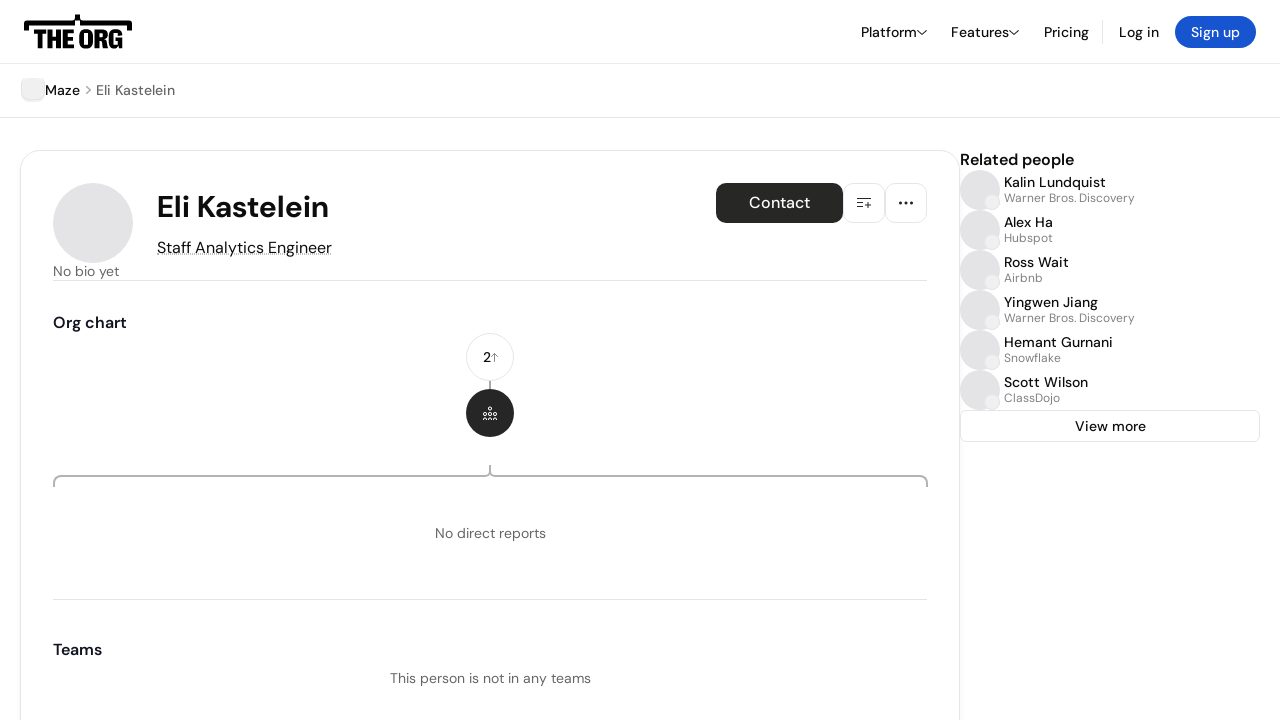

--- FILE ---
content_type: text/html; charset=utf-8
request_url: https://theorg.com/org/maze/org-chart/eli-kastelein
body_size: 20372
content:
<!DOCTYPE html><html class="no-js no-touch" lang="en"><head><link rel="apple-touch-icon" href="/_next/static/media/apple-touch-icon.64259cfd.png"/><link rel="dns-prefetch" href="https://cdn.theorg.com"/><link rel="preconnect" href="https://cdn.theorg.com"/><title>Eli Kastelein - Staff Analytics Engineer at Maze | The Org</title><meta name="viewport" content="width=device-width, initial-scale=1, maximum-scale=1.0, user-scalable=no"/><meta charSet="utf-8"/><meta name="mobile-web-app-capable" content="yes"/><meta name="apple-mobile-web-app-capable" content="yes"/><meta name="apple-mobile-web-app-status-bar-style" content="default"/><link rel="apple-touch-icon" href="/_next/static/media/apple-touch-icon.64259cfd.png"/><meta name="robots" content="all"/><meta name="description" content="View Eli Kastelein at Maze on The Org"/><meta name="thumbnail" content="https://cdn.theorg.com/479871f8-c024-4632-88ac-5a21d068a99c_thumb.jpg"/><meta itemProp="name" content="Eli Kastelein - Staff Analytics Engineer at Maze | The Org"/><meta itemProp="description" content="View Eli Kastelein at Maze on The Org"/><meta itemProp="image" content="https://cdn.theorg.com/og/position?name=Eli+Kastelein&amp;image=https%3A%2F%2Fcdn.theorg.com%2F479871f8-c024-4632-88ac-5a21d068a99c_thumb.jpg&amp;position=Staff+Analytics+Engineer&amp;company=Maze&amp;logo=https%3A%2F%2Fcdn.theorg.com%2F4ffdcf70-da8f-42cb-aec1-db73267b50a2_thumb.jpg"/><meta name="twitter:card" content="summary_large_image"/><meta name="twitter:site" content="@theorghq"/><meta name="twitter:title" content="Eli Kastelein - Staff Analytics Engineer at Maze | The Org"/><meta name="twitter:description" content="View Eli Kastelein at Maze on The Org"/><meta name="twitter:creator" content="@theorghq"/><meta name="twitter:image" content="https://cdn.theorg.com/og/position?name=Eli+Kastelein&amp;image=https%3A%2F%2Fcdn.theorg.com%2F479871f8-c024-4632-88ac-5a21d068a99c_thumb.jpg&amp;position=Staff+Analytics+Engineer&amp;company=Maze&amp;logo=https%3A%2F%2Fcdn.theorg.com%2F4ffdcf70-da8f-42cb-aec1-db73267b50a2_thumb.jpg"/><meta property="twitter:url" content="https://theorg.com/org/maze/org-chart/eli-kastelein"/><meta property="og:title" content="Eli Kastelein - Staff Analytics Engineer at Maze | The Org"/><meta property="og:type" content="website"/><meta property="og:url" content="https://theorg.com/org/maze/org-chart/eli-kastelein"/><link rel="canonical" href="https://theorg.com/org/maze/org-chart/eli-kastelein"/><meta property="og:image" content="https://cdn.theorg.com/og/position?name=Eli+Kastelein&amp;image=https%3A%2F%2Fcdn.theorg.com%2F479871f8-c024-4632-88ac-5a21d068a99c_thumb.jpg&amp;position=Staff+Analytics+Engineer&amp;company=Maze&amp;logo=https%3A%2F%2Fcdn.theorg.com%2F4ffdcf70-da8f-42cb-aec1-db73267b50a2_thumb.jpg"/><meta property="og:image:width" content="2048"/><meta property="og:image:height" content="1200"/><meta property="og:description" content="View Eli Kastelein at Maze on The Org"/><meta property="og:site_name" content="THE ORG"/><meta property="fb:app_id" content="330925187371615"/><script id="org-amp-script" type="application/ld+json">{"@context":"https://schema.org","@type":"ProfilePage","breadcrumbs":{"@context":"https://schema.org","@type":"BreadcrumbList","itemListElement":[{"@type":"ListItem","position":1,"name":"Maze","item":"https://theorg.com/org/maze"},{"@type":"ListItem","position":2,"name":"Eli Kastelein"}]},"mainEntity":{"@context":"https://schema.org","@type":"Person","image":"https://cdn.theorg.com/479871f8-c024-4632-88ac-5a21d068a99c_medium.jpg","name":"Eli Kastelein","jobTitle":"Staff Analytics Engineer","description":"","sameAs":[],"worksFor":{"@context":"https://schema.org","@type":"Organization","name":"Maze","legalName":"Maze","logo":{"@type":"ImageObject","url":"https://cdn.theorg.com/4ffdcf70-da8f-42cb-aec1-db73267b50a2_medium.jpg"}}}}</script><link rel="dns-prefetch" href="https://cdn.theorg.com"/><link rel="preconnect" href="https://cdn.theorg.com"/><link rel="preload" href="https://cdn.theorg.com/479871f8-c024-4632-88ac-5a21d068a99c_thumb.jpg" as="image"/><meta name="next-head-count" content="37"/><style>
        /* Branding on the banner */
          a#CybotCookiebotDialogPoweredbyCybot,
          div#CybotCookiebotDialogPoweredByText,
          div#CybotCookiebotDialogHeader {
            display: none;
          }

          /* Branding on the Privacy trigger */
          #CookiebotWidget .CookiebotWidget-body .CookiebotWidget-main-logo {
              display: none;
          }
      </style><link rel="preconnect" href="https://consentcdn.cookiebot.com/"/><script async="" id="Cookiebot" src="https://consent.cookiebot.com/uc.js" data-cbid="46b327ce-c3bf-4c3a-94d7-32411fa4e7b8" type="text/javascript"></script><script id="aws-rum-script">
          (function(n,i,v,r,s,c,x,z){x=window.AwsRumClient={q:[],n:n,i:i,v:v,r:r,c:c};window[n]=function(c,p){x.q.push({c:c,p:p});};z=document.createElement('script');z.async=true;z.src=s;document.head.insertBefore(z,document.head.getElementsByTagName('script')[0]);})(
            'cwr',
            '25b33a8b-c0eb-46e6-8b46-ed0a214c9fff',
            '1.0.0-0848893',
            'us-west-1',
            'https://client.rum.us-east-1.amazonaws.com/1.19.0/cwr.js',
            {
              sessionSampleRate: 0.01,
              identityPoolId: "us-west-1:d68daa46-0bea-45a4-a95c-d0c514dc8de5",
              endpoint: "https://dataplane.rum.us-west-1.amazonaws.com",
              telemetries: ["errors","http"],
              allowCookies: true,
              enableXRay: false
            }
          );
        </script><link rel="preload" href="/_next/static/css/d37476114cf7a1d8.css?dpl=bbc17ca5b3453523aa93c3386d43a8d97e4cc9d0881178c3d8e49686ae4a6937363937363161636161613433353730303038616462363236" as="style"/><link rel="stylesheet" href="/_next/static/css/d37476114cf7a1d8.css?dpl=bbc17ca5b3453523aa93c3386d43a8d97e4cc9d0881178c3d8e49686ae4a6937363937363161636161613433353730303038616462363236" data-n-g=""/><link rel="preload" href="/_next/static/css/a75a47edc11b9300.css?dpl=bbc17ca5b3453523aa93c3386d43a8d97e4cc9d0881178c3d8e49686ae4a6937363937363161636161613433353730303038616462363236" as="style"/><link rel="stylesheet" href="/_next/static/css/a75a47edc11b9300.css?dpl=bbc17ca5b3453523aa93c3386d43a8d97e4cc9d0881178c3d8e49686ae4a6937363937363161636161613433353730303038616462363236" data-n-p=""/><link rel="preload" href="/_next/static/css/2b67e36b5351a15a.css?dpl=bbc17ca5b3453523aa93c3386d43a8d97e4cc9d0881178c3d8e49686ae4a6937363937363161636161613433353730303038616462363236" as="style"/><link rel="stylesheet" href="/_next/static/css/2b67e36b5351a15a.css?dpl=bbc17ca5b3453523aa93c3386d43a8d97e4cc9d0881178c3d8e49686ae4a6937363937363161636161613433353730303038616462363236" data-n-p=""/><link rel="preload" href="/_next/static/css/d45d15eeda31c0e7.css?dpl=bbc17ca5b3453523aa93c3386d43a8d97e4cc9d0881178c3d8e49686ae4a6937363937363161636161613433353730303038616462363236" as="style"/><link rel="stylesheet" href="/_next/static/css/d45d15eeda31c0e7.css?dpl=bbc17ca5b3453523aa93c3386d43a8d97e4cc9d0881178c3d8e49686ae4a6937363937363161636161613433353730303038616462363236"/><link rel="preload" href="/_next/static/css/f6cd5d3474c8b566.css?dpl=bbc17ca5b3453523aa93c3386d43a8d97e4cc9d0881178c3d8e49686ae4a6937363937363161636161613433353730303038616462363236" as="style"/><link rel="stylesheet" href="/_next/static/css/f6cd5d3474c8b566.css?dpl=bbc17ca5b3453523aa93c3386d43a8d97e4cc9d0881178c3d8e49686ae4a6937363937363161636161613433353730303038616462363236"/><link rel="preload" href="/_next/static/css/3d9e1ff967e6bdd9.css?dpl=bbc17ca5b3453523aa93c3386d43a8d97e4cc9d0881178c3d8e49686ae4a6937363937363161636161613433353730303038616462363236" as="style"/><link rel="stylesheet" href="/_next/static/css/3d9e1ff967e6bdd9.css?dpl=bbc17ca5b3453523aa93c3386d43a8d97e4cc9d0881178c3d8e49686ae4a6937363937363161636161613433353730303038616462363236"/><link rel="preload" href="/_next/static/css/1fa581172ebfb2ee.css?dpl=bbc17ca5b3453523aa93c3386d43a8d97e4cc9d0881178c3d8e49686ae4a6937363937363161636161613433353730303038616462363236" as="style"/><link rel="stylesheet" href="/_next/static/css/1fa581172ebfb2ee.css?dpl=bbc17ca5b3453523aa93c3386d43a8d97e4cc9d0881178c3d8e49686ae4a6937363937363161636161613433353730303038616462363236"/><link rel="preload" href="/_next/static/css/b48747324785e7ce.css?dpl=bbc17ca5b3453523aa93c3386d43a8d97e4cc9d0881178c3d8e49686ae4a6937363937363161636161613433353730303038616462363236" as="style"/><link rel="stylesheet" href="/_next/static/css/b48747324785e7ce.css?dpl=bbc17ca5b3453523aa93c3386d43a8d97e4cc9d0881178c3d8e49686ae4a6937363937363161636161613433353730303038616462363236"/><link rel="preload" href="/_next/static/css/2af55ba3fd19a702.css?dpl=bbc17ca5b3453523aa93c3386d43a8d97e4cc9d0881178c3d8e49686ae4a6937363937363161636161613433353730303038616462363236" as="style"/><link rel="stylesheet" href="/_next/static/css/2af55ba3fd19a702.css?dpl=bbc17ca5b3453523aa93c3386d43a8d97e4cc9d0881178c3d8e49686ae4a6937363937363161636161613433353730303038616462363236"/><link rel="preload" href="/_next/static/css/d94723060406447d.css?dpl=bbc17ca5b3453523aa93c3386d43a8d97e4cc9d0881178c3d8e49686ae4a6937363937363161636161613433353730303038616462363236" as="style"/><link rel="stylesheet" href="/_next/static/css/d94723060406447d.css?dpl=bbc17ca5b3453523aa93c3386d43a8d97e4cc9d0881178c3d8e49686ae4a6937363937363161636161613433353730303038616462363236"/><link rel="preload" href="/_next/static/css/26cf048982ed5753.css?dpl=bbc17ca5b3453523aa93c3386d43a8d97e4cc9d0881178c3d8e49686ae4a6937363937363161636161613433353730303038616462363236" as="style"/><link rel="stylesheet" href="/_next/static/css/26cf048982ed5753.css?dpl=bbc17ca5b3453523aa93c3386d43a8d97e4cc9d0881178c3d8e49686ae4a6937363937363161636161613433353730303038616462363236"/><noscript data-n-css=""></noscript><script defer="" nomodule="" src="/_next/static/chunks/polyfills-42372ed130431b0a.js?dpl=bbc17ca5b3453523aa93c3386d43a8d97e4cc9d0881178c3d8e49686ae4a6937363937363161636161613433353730303038616462363236"></script><script defer="" src="/_next/static/chunks/6064-9ac4112e9d395673.js?dpl=bbc17ca5b3453523aa93c3386d43a8d97e4cc9d0881178c3d8e49686ae4a6937363937363161636161613433353730303038616462363236"></script><script defer="" src="/_next/static/chunks/7583.c580e21c48dad48c.js?dpl=bbc17ca5b3453523aa93c3386d43a8d97e4cc9d0881178c3d8e49686ae4a6937363937363161636161613433353730303038616462363236"></script><script defer="" src="/_next/static/chunks/5403-a2f88b28d3ba5378.js?dpl=bbc17ca5b3453523aa93c3386d43a8d97e4cc9d0881178c3d8e49686ae4a6937363937363161636161613433353730303038616462363236"></script><script defer="" src="/_next/static/chunks/595-2479b77802ac3f83.js?dpl=bbc17ca5b3453523aa93c3386d43a8d97e4cc9d0881178c3d8e49686ae4a6937363937363161636161613433353730303038616462363236"></script><script defer="" src="/_next/static/chunks/8036-f6bde0eb3d00d7ae.js?dpl=bbc17ca5b3453523aa93c3386d43a8d97e4cc9d0881178c3d8e49686ae4a6937363937363161636161613433353730303038616462363236"></script><script defer="" src="/_next/static/chunks/6666-78d6d82f48cd7ffd.js?dpl=bbc17ca5b3453523aa93c3386d43a8d97e4cc9d0881178c3d8e49686ae4a6937363937363161636161613433353730303038616462363236"></script><script defer="" src="/_next/static/chunks/9054-fca9d50b479d0e80.js?dpl=bbc17ca5b3453523aa93c3386d43a8d97e4cc9d0881178c3d8e49686ae4a6937363937363161636161613433353730303038616462363236"></script><script defer="" src="/_next/static/chunks/5166-5818a1cbfd936eea.js?dpl=bbc17ca5b3453523aa93c3386d43a8d97e4cc9d0881178c3d8e49686ae4a6937363937363161636161613433353730303038616462363236"></script><script defer="" src="/_next/static/chunks/6167-8a29372042828b1c.js?dpl=bbc17ca5b3453523aa93c3386d43a8d97e4cc9d0881178c3d8e49686ae4a6937363937363161636161613433353730303038616462363236"></script><script defer="" src="/_next/static/chunks/5763.a4d80099f35cfdea.js?dpl=bbc17ca5b3453523aa93c3386d43a8d97e4cc9d0881178c3d8e49686ae4a6937363937363161636161613433353730303038616462363236"></script><script defer="" src="/_next/static/chunks/5594.fb6aa81946b3f801.js?dpl=bbc17ca5b3453523aa93c3386d43a8d97e4cc9d0881178c3d8e49686ae4a6937363937363161636161613433353730303038616462363236"></script><script defer="" src="/_next/static/chunks/5675-d6125e4f7c7f0001.js?dpl=bbc17ca5b3453523aa93c3386d43a8d97e4cc9d0881178c3d8e49686ae4a6937363937363161636161613433353730303038616462363236"></script><script defer="" src="/_next/static/chunks/8124-c5910b2597d6e037.js?dpl=bbc17ca5b3453523aa93c3386d43a8d97e4cc9d0881178c3d8e49686ae4a6937363937363161636161613433353730303038616462363236"></script><script defer="" src="/_next/static/chunks/8394-e0c58b636c057564.js?dpl=bbc17ca5b3453523aa93c3386d43a8d97e4cc9d0881178c3d8e49686ae4a6937363937363161636161613433353730303038616462363236"></script><script defer="" src="/_next/static/chunks/956-11b005fb92821045.js?dpl=bbc17ca5b3453523aa93c3386d43a8d97e4cc9d0881178c3d8e49686ae4a6937363937363161636161613433353730303038616462363236"></script><script defer="" src="/_next/static/chunks/2930-6e1b868cabeaf073.js?dpl=bbc17ca5b3453523aa93c3386d43a8d97e4cc9d0881178c3d8e49686ae4a6937363937363161636161613433353730303038616462363236"></script><script defer="" src="/_next/static/chunks/4298-c66791bcc95dd0f4.js?dpl=bbc17ca5b3453523aa93c3386d43a8d97e4cc9d0881178c3d8e49686ae4a6937363937363161636161613433353730303038616462363236"></script><script defer="" src="/_next/static/chunks/3921-7aa589a10fa50934.js?dpl=bbc17ca5b3453523aa93c3386d43a8d97e4cc9d0881178c3d8e49686ae4a6937363937363161636161613433353730303038616462363236"></script><script defer="" src="/_next/static/chunks/115-c847a14428f0be6f.js?dpl=bbc17ca5b3453523aa93c3386d43a8d97e4cc9d0881178c3d8e49686ae4a6937363937363161636161613433353730303038616462363236"></script><script defer="" src="/_next/static/chunks/7188-9e014de5fdf72156.js?dpl=bbc17ca5b3453523aa93c3386d43a8d97e4cc9d0881178c3d8e49686ae4a6937363937363161636161613433353730303038616462363236"></script><script defer="" src="/_next/static/chunks/2291-133af90a3a542e0b.js?dpl=bbc17ca5b3453523aa93c3386d43a8d97e4cc9d0881178c3d8e49686ae4a6937363937363161636161613433353730303038616462363236"></script><script defer="" src="/_next/static/chunks/1316-4ab3e348a21f4a53.js?dpl=bbc17ca5b3453523aa93c3386d43a8d97e4cc9d0881178c3d8e49686ae4a6937363937363161636161613433353730303038616462363236"></script><script defer="" src="/_next/static/chunks/3945-e251021864123278.js?dpl=bbc17ca5b3453523aa93c3386d43a8d97e4cc9d0881178c3d8e49686ae4a6937363937363161636161613433353730303038616462363236"></script><script defer="" src="/_next/static/chunks/185-ffcffae795b402a8.js?dpl=bbc17ca5b3453523aa93c3386d43a8d97e4cc9d0881178c3d8e49686ae4a6937363937363161636161613433353730303038616462363236"></script><script defer="" src="/_next/static/chunks/6815-09ca73f3722a36ef.js?dpl=bbc17ca5b3453523aa93c3386d43a8d97e4cc9d0881178c3d8e49686ae4a6937363937363161636161613433353730303038616462363236"></script><script defer="" src="/_next/static/chunks/4736-57ee3c2bb0454867.js?dpl=bbc17ca5b3453523aa93c3386d43a8d97e4cc9d0881178c3d8e49686ae4a6937363937363161636161613433353730303038616462363236"></script><script defer="" src="/_next/static/chunks/1737-ef6038783bf2a3e9.js?dpl=bbc17ca5b3453523aa93c3386d43a8d97e4cc9d0881178c3d8e49686ae4a6937363937363161636161613433353730303038616462363236"></script><script defer="" src="/_next/static/chunks/2053-159b75ebd3c11464.js?dpl=bbc17ca5b3453523aa93c3386d43a8d97e4cc9d0881178c3d8e49686ae4a6937363937363161636161613433353730303038616462363236"></script><script defer="" src="/_next/static/chunks/477-ed7c05db331bb415.js?dpl=bbc17ca5b3453523aa93c3386d43a8d97e4cc9d0881178c3d8e49686ae4a6937363937363161636161613433353730303038616462363236"></script><script defer="" src="/_next/static/chunks/9112-4385ee409287d68f.js?dpl=bbc17ca5b3453523aa93c3386d43a8d97e4cc9d0881178c3d8e49686ae4a6937363937363161636161613433353730303038616462363236"></script><script defer="" src="/_next/static/chunks/6698-3cf5264161b1b646.js?dpl=bbc17ca5b3453523aa93c3386d43a8d97e4cc9d0881178c3d8e49686ae4a6937363937363161636161613433353730303038616462363236"></script><script src="/_next/static/chunks/webpack-f9e14e731c3b599e.js?dpl=bbc17ca5b3453523aa93c3386d43a8d97e4cc9d0881178c3d8e49686ae4a6937363937363161636161613433353730303038616462363236" defer=""></script><script src="/_next/static/chunks/framework-94bd750d1b93951a.js?dpl=bbc17ca5b3453523aa93c3386d43a8d97e4cc9d0881178c3d8e49686ae4a6937363937363161636161613433353730303038616462363236" defer=""></script><script src="/_next/static/chunks/main-6db56f04c4e2571b.js?dpl=bbc17ca5b3453523aa93c3386d43a8d97e4cc9d0881178c3d8e49686ae4a6937363937363161636161613433353730303038616462363236" defer=""></script><script src="/_next/static/chunks/pages/_app-09001c40d985b3de.js?dpl=bbc17ca5b3453523aa93c3386d43a8d97e4cc9d0881178c3d8e49686ae4a6937363937363161636161613433353730303038616462363236" defer=""></script><script src="/_next/static/chunks/1664-097cf1773184f113.js?dpl=bbc17ca5b3453523aa93c3386d43a8d97e4cc9d0881178c3d8e49686ae4a6937363937363161636161613433353730303038616462363236" defer=""></script><script src="/_next/static/chunks/2765-e66ae06e9c023488.js?dpl=bbc17ca5b3453523aa93c3386d43a8d97e4cc9d0881178c3d8e49686ae4a6937363937363161636161613433353730303038616462363236" defer=""></script><script src="/_next/static/chunks/7767-9941bfd1874e6822.js?dpl=bbc17ca5b3453523aa93c3386d43a8d97e4cc9d0881178c3d8e49686ae4a6937363937363161636161613433353730303038616462363236" defer=""></script><script src="/_next/static/chunks/9368-0236eaab4cd842e1.js?dpl=bbc17ca5b3453523aa93c3386d43a8d97e4cc9d0881178c3d8e49686ae4a6937363937363161636161613433353730303038616462363236" defer=""></script><script src="/_next/static/chunks/8155-71b9c4c32fec240f.js?dpl=bbc17ca5b3453523aa93c3386d43a8d97e4cc9d0881178c3d8e49686ae4a6937363937363161636161613433353730303038616462363236" defer=""></script><script src="/_next/static/chunks/4906-115b9b6e02073cc5.js?dpl=bbc17ca5b3453523aa93c3386d43a8d97e4cc9d0881178c3d8e49686ae4a6937363937363161636161613433353730303038616462363236" defer=""></script><script src="/_next/static/chunks/3537-fd6e726f4d672916.js?dpl=bbc17ca5b3453523aa93c3386d43a8d97e4cc9d0881178c3d8e49686ae4a6937363937363161636161613433353730303038616462363236" defer=""></script><script src="/_next/static/chunks/7887-7069638910a709de.js?dpl=bbc17ca5b3453523aa93c3386d43a8d97e4cc9d0881178c3d8e49686ae4a6937363937363161636161613433353730303038616462363236" defer=""></script><script src="/_next/static/chunks/4712-bb26b6e186408809.js?dpl=bbc17ca5b3453523aa93c3386d43a8d97e4cc9d0881178c3d8e49686ae4a6937363937363161636161613433353730303038616462363236" defer=""></script><script src="/_next/static/chunks/5041-e221f794f9a8121d.js?dpl=bbc17ca5b3453523aa93c3386d43a8d97e4cc9d0881178c3d8e49686ae4a6937363937363161636161613433353730303038616462363236" defer=""></script><script src="/_next/static/chunks/1867-06e15a3f8945d808.js?dpl=bbc17ca5b3453523aa93c3386d43a8d97e4cc9d0881178c3d8e49686ae4a6937363937363161636161613433353730303038616462363236" defer=""></script><script src="/_next/static/chunks/3670-d3c2cf7c4d7c11cf.js?dpl=bbc17ca5b3453523aa93c3386d43a8d97e4cc9d0881178c3d8e49686ae4a6937363937363161636161613433353730303038616462363236" defer=""></script><script src="/_next/static/chunks/6888-ba519d47a52a11eb.js?dpl=bbc17ca5b3453523aa93c3386d43a8d97e4cc9d0881178c3d8e49686ae4a6937363937363161636161613433353730303038616462363236" defer=""></script><script src="/_next/static/chunks/1033-c75e4c5fc583579a.js?dpl=bbc17ca5b3453523aa93c3386d43a8d97e4cc9d0881178c3d8e49686ae4a6937363937363161636161613433353730303038616462363236" defer=""></script><script src="/_next/static/chunks/9629-d4974792c2c80034.js?dpl=bbc17ca5b3453523aa93c3386d43a8d97e4cc9d0881178c3d8e49686ae4a6937363937363161636161613433353730303038616462363236" defer=""></script><script src="/_next/static/chunks/3330-6b2f408e8911b4c8.js?dpl=bbc17ca5b3453523aa93c3386d43a8d97e4cc9d0881178c3d8e49686ae4a6937363937363161636161613433353730303038616462363236" defer=""></script><script src="/_next/static/chunks/1459-b49b4b832a8eaa5a.js?dpl=bbc17ca5b3453523aa93c3386d43a8d97e4cc9d0881178c3d8e49686ae4a6937363937363161636161613433353730303038616462363236" defer=""></script><script src="/_next/static/chunks/3587-4fd007498ece5b62.js?dpl=bbc17ca5b3453523aa93c3386d43a8d97e4cc9d0881178c3d8e49686ae4a6937363937363161636161613433353730303038616462363236" defer=""></script><script src="/_next/static/chunks/4968-a04761ef989b9b96.js?dpl=bbc17ca5b3453523aa93c3386d43a8d97e4cc9d0881178c3d8e49686ae4a6937363937363161636161613433353730303038616462363236" defer=""></script><script src="/_next/static/chunks/5936-8752fcb78cdc81e5.js?dpl=bbc17ca5b3453523aa93c3386d43a8d97e4cc9d0881178c3d8e49686ae4a6937363937363161636161613433353730303038616462363236" defer=""></script><script src="/_next/static/chunks/9078-c7b2c5ea5189601e.js?dpl=bbc17ca5b3453523aa93c3386d43a8d97e4cc9d0881178c3d8e49686ae4a6937363937363161636161613433353730303038616462363236" defer=""></script><script src="/_next/static/chunks/2910-9417df9fe5d394ff.js?dpl=bbc17ca5b3453523aa93c3386d43a8d97e4cc9d0881178c3d8e49686ae4a6937363937363161636161613433353730303038616462363236" defer=""></script><script src="/_next/static/chunks/9830-c38be7f8ae7843a1.js?dpl=bbc17ca5b3453523aa93c3386d43a8d97e4cc9d0881178c3d8e49686ae4a6937363937363161636161613433353730303038616462363236" defer=""></script><script src="/_next/static/chunks/9636-9bcd40ae23466b82.js?dpl=bbc17ca5b3453523aa93c3386d43a8d97e4cc9d0881178c3d8e49686ae4a6937363937363161636161613433353730303038616462363236" defer=""></script><script src="/_next/static/chunks/5224-4fc7e81c117af636.js?dpl=bbc17ca5b3453523aa93c3386d43a8d97e4cc9d0881178c3d8e49686ae4a6937363937363161636161613433353730303038616462363236" defer=""></script><script src="/_next/static/chunks/pages/org/%5BcompanySlug%5D/org-chart/%5BpositionSlug%5D-3e7e7f96d6319567.js?dpl=bbc17ca5b3453523aa93c3386d43a8d97e4cc9d0881178c3d8e49686ae4a6937363937363161636161613433353730303038616462363236" defer=""></script><script src="/_next/static/LjDvsmVb89XwUdLkxq_-t/_buildManifest.js?dpl=bbc17ca5b3453523aa93c3386d43a8d97e4cc9d0881178c3d8e49686ae4a6937363937363161636161613433353730303038616462363236" defer=""></script><script src="/_next/static/LjDvsmVb89XwUdLkxq_-t/_ssgManifest.js?dpl=bbc17ca5b3453523aa93c3386d43a8d97e4cc9d0881178c3d8e49686ae4a6937363937363161636161613433353730303038616462363236" defer=""></script><style data-styled="" data-styled-version="5.3.6">@font-face{font-family:'DMSans';src:url('https://cdn.theorg.com/fonts/DMSans-Variable.woff2') format('woff2');font-weight:100 1000;font-style:normal;font-display:swap;}/*!sc*/
@font-face{font-family:'Inter';src:url('https://cdn.theorg.com/fonts/Inter/Regular/Inter-Regular.woff2') format('woff2'),url('https://cdn.theorg.com/fonts/Inter/Regular/Inter-Regular.woff') format('woff');font-weight:400;font-style:normal;font-display:swap;}/*!sc*/
@font-face{font-family:'Inter';src:url('https://cdn.theorg.com/fonts/Inter/Italic/Inter-Italic.woff2') format('woff2'),url('https://cdn.theorg.com/fonts/Inter/Italic/Inter-Italic.woff') format('woff');font-weight:400;font-style:italic;font-display:swap;}/*!sc*/
@font-face{font-family:'Inter';src:url('https://cdn.theorg.com/fonts/Inter/Medium/Inter-Medium.woff2') format('woff2'),url('https://cdn.theorg.com/fonts/Inter/Medium/Inter-Medium.woff') format('woff');font-weight:500;font-style:normal;font-display:swap;}/*!sc*/
@font-face{font-family:'Inter';src:url("https://cdn.theorg.com/fonts/Inter/SemiBold/Inter-SemiBold.woff2") format("woff2"),url("https://cdn.theorg.com/fonts/Inter/SemiBold/Inter-SemiBold.woff") format("woff");font-weight:600;font-style:normal;font-display:swap;}/*!sc*/
@font-face{font-family:'Inter';src:url('https://cdn.theorg.com/fonts/Inter/Bold/Inter-Bold.woff2') format('woff2'),url('https://cdn.theorg.com/fonts/Inter/Bold/Inter-Bold.woff') format('woff');font-weight:700;font-style:normal;font-display:swap;}/*!sc*/
@font-face{font-family:'Inter';src:url('https://cdn.theorg.com/fonts/Inter/Black/Inter-Black.woff2') format('woff2'),url('https://cdn.theorg.com/fonts/Inter/Black/Inter-Black.woff') format('woff');font-weight:900;font-style:normal;font-display:swap;}/*!sc*/
@font-face{font-family:'PP Right Grotesk';font-style:normal;font-weight:900;font-display:swap;src:url('https://cdn.theorg.com/fonts/PPRightGrotesk/Black/PPRightGrotesk-CompactBlack.woff2') format('woff2'),url('https://cdn.theorg.com/fonts/PPRightGrotesk/Black/PPRightGrotesk-CompactBlack.woff') format('woff');}/*!sc*/
@font-face{font-family:'PP Right Grotesk';font-style:italic;font-weight:900;font-display:swap;src:url('https://cdn.theorg.com/fonts/PPRightGrotesk/Italic/PPRightGrotesk-SpatialBlackItalic.woff2') format('woff2'),url('https://cdn.theorg.com/fonts/PPRightGrotesk/Italic/PPRightGrotesk-SpatialBlackItalic.woff') format('woff');}/*!sc*/
@font-face{font-family:'Inter';font-style:normal;font-weight:400;font-display:swap;src:url("https://cdn.theorg.com/fonts/Inter/Regular/Inter-Regular.woff2") format("woff2"),url("https://cdn.theorg.com/fonts/Inter/Regular/Inter-Regular.woff") format("woff");}/*!sc*/
@font-face{font-family:'Inter';font-style:italic;font-weight:400;font-display:swap;src:url("https://cdn.theorg.com/fonts/Inter/Italic/Inter-Italic.woff2") format("woff2"),url("https://cdn.theorg.com/fonts/Inter/Italic/Inter-Italic.woff") format("woff");}/*!sc*/
@font-face{font-family:'Inter';font-style:normal;font-weight:500;font-display:swap;src:url("https://cdn.theorg.com/fonts/Inter/Medium/Inter-Medium.woff2") format("woff2"),url("https://cdn.theorg.com/fonts/Inter/Medium/Inter-Medium.woff") format("woff");}/*!sc*/
@font-face{font-family:'Inter';font-style:normal;font-weight:600;font-display:swap;src:url("https://cdn.theorg.com/fonts/Inter/SemiBold/Inter-SemiBold.woff2") format("woff2"),url("https://cdn.theorg.com/fonts/Inter/SemiBold/Inter-SemiBold.woff") format("woff");}/*!sc*/
@font-face{font-family:'Inter';font-style:normal;font-weight:700;font-display:swap;src:url("https://cdn.theorg.com/fonts/Inter/Bold/Inter-Bold.woff2") format("woff2"),url("https://cdn.theorg.com/fonts/Inter/Bold/Inter-Bold.woff") format("woff");}/*!sc*/
@font-face{font-family:'Inter';font-style:normal;font-weight:900;font-display:swap;src:url("https://cdn.theorg.com/fonts/Inter/Black/Inter-Black.woff2") format("woff2"),url("https://cdn.theorg.com/fonts/Inter/Black/Inter-Black.woff") format("woff");}/*!sc*/
@font-face{font-family:'PP Editorial New';font-style:normal;font-weight:400;font-display:swap;src:url('https://cdn.theorg.com/fonts/PPEditorialNew/PPEditorialNew-Regular.woff2') format('woff2'),url('https://cdn.theorg.com/fonts/PPEditorialNew/PPEditorialNew-Regular.woff') format('woff');}/*!sc*/
@font-face{font-family:'Instrument Serif';font-style:normal;font-weight:400;font-display:swap;src:url('https://cdn.theorg.com/fonts/InstrumentSerif/InstrumentSerif-Regular.woff2') format('woff2'),url('https://cdn.theorg.com/fonts/InstrumentSerif/InstrumentSerif-Regular.woff') format('woff');}/*!sc*/
@font-face{font-family:'Instrument Sans';font-style:normal;font-weight:400;font-display:swap;src:url('https://cdn.theorg.com/fonts/InstrumentSans/InstrumentSans-Regular.woff2') format('woff2'),url('https://cdn.theorg.com/fonts/InstrumentSans/InstrumentSans-Regular.woff') format('woff');}/*!sc*/
@font-face{font-family:'Inter Display';font-style:normal;font-weight:400;font-display:swap;src:url('https://cdn.theorg.com/fonts/Inter/InterDisplay-Regular.woff2') format('woff2');}/*!sc*/
@font-face{font-family:'Inter Display';font-style:normal;font-weight:500;font-display:swap;src:url('https://cdn.theorg.com/fonts/Inter/InterDisplay-Medium.woff2') format('woff2');}/*!sc*/
@font-face{font-family:'Inter Display';font-style:normal;font-weight:600;font-display:swap;src:url('https://cdn.theorg.com/fonts/Inter/InterDisplay-SemiBold.woff2') format('woff2');}/*!sc*/
@font-face{font-family:'Inter Display';font-style:normal;font-weight:700;font-display:swap;src:url('https://cdn.theorg.com/fonts/Inter/InterDisplay-Bold.woff2') format('woff2');}/*!sc*/
html{color:hsl(0,0%,5%);font-size:16px;font-family:'DMSans',sans-serif;box-sizing:border-box;-webkit-font-smoothing:antialiased;text-rendering:optimizeLegibility;-moz-osx-font-smoothing:grayscale;line-height:1.15;-webkit-text-size-adjust:100%;}/*!sc*/
body{margin:0;background-color:hsl(0,0%,100%);-webkit-tap-highlight-color:transparent;overflow-x:hidden;}/*!sc*/
*,*::before,*::after{-webkit-box-sizing:inherit;box-sizing:inherit;}/*!sc*/
img{image-rendering:-webkit-optimize-contrast;}/*!sc*/
@media (-webkit-min-device-pixel-ratio:2),(min-resolution:192dpi){img{image-rendering:auto;}}/*!sc*/
button,a{-webkit-appearance:none;-moz-appearance:none;-webkit-appearance:none;-moz-appearance:none;appearance:none;margin:0;padding:0;border-width:0;background:none;-webkit-text-decoration:none;text-decoration:none;font-size:inherit;outline:none;}/*!sc*/
button:hover,a:hover{cursor:pointer;}/*!sc*/
a{color:#0F4BE5;}/*!sc*/
button{font-family:'DMSans',sans-serif;overflow:visible;}/*!sc*/
button::-moz-focus-inner{border:0;padding:0;}/*!sc*/
input:-webkit-autofill,input:-webkit-autofill:hover,input:-webkit-autofill:focus,input:-webkit-autofill:active{-webkit-transition:color 9999s ease-out,background-color 9999s ease-out;transition:color 9999s ease-out,background-color 9999s ease-out;-webkit-transition-delay:9999s;transition-delay:9999s;}/*!sc*/
input::-webkit-input-placeholder{line-height:normal !important;}/*!sc*/
input{font-family:'DMSans',sans-serif;}/*!sc*/
input[type="search"]::-webkit-search-decoration,input[type="search"]::-webkit-search-cancel-button,input[type="search"]::-webkit-search-results-button,input[type="search"]::-webkit-search-results-decoration{-webkit-appearance:none;}/*!sc*/
hr{display:block;height:1px;border:0;border-top:1px solid #eaeaeb;margin:1em 0;padding:0;box-sizing:content-box;overflow:visible;}/*!sc*/
audio,canvas,iframe,img,svg,video{vertical-align:middle;}/*!sc*/
fieldset{border:0;margin:0;padding:0;}/*!sc*/
textarea{resize:vertical;font-family:inherit;}/*!sc*/
select{background:inherit;}/*!sc*/
.ios-fix{position:fixed;left:0;right:0;}/*!sc*/
#_hj_feedback_container{z-index:600;position:relative;}/*!sc*/
.browserupgrade{margin:0.2em 0;background:#ccc;color:#0a0a0b;padding:0.2em 0;}/*!sc*/
.ReactCrop{background-color:transparent;border:1px solid white;}/*!sc*/
.ReactCrop__image{max-height:50vh;}/*!sc*/
@-webkit-keyframes react-loading-skeleton{100%{-webkit-transform:translateX(100%);-ms-transform:translateX(100%);transform:translateX(100%);}}/*!sc*/
@keyframes react-loading-skeleton{100%{-webkit-transform:translateX(100%);-ms-transform:translateX(100%);transform:translateX(100%);}}/*!sc*/
.react-loading-skeleton{--base-color:#ebebeb;--highlight-color:#f8f8f8;--animation-duration:1.5s;--animation-direction:normal;--pseudo-element-display:block;background-color:var(--base-color);width:100%;border-radius:0.25rem;display:-webkit-inline-box;display:-webkit-inline-flex;display:-ms-inline-flexbox;display:inline-flex;line-height:1;position:relative;-webkit-user-select:none;-moz-user-select:none;-ms-user-select:none;user-select:none;overflow:hidden;}/*!sc*/
.react-loading-skeleton::after{content:' ';display:var(--pseudo-element-display);position:absolute;top:0;left:0;right:0;height:100%;background-repeat:no-repeat;background-image:linear-gradient( 90deg,var(--base-color),var(--highlight-color),var(--base-color) );-webkit-transform:translateX(-100%);-ms-transform:translateX(-100%);transform:translateX(-100%);-webkit-animation-name:react-loading-skeleton;animation-name:react-loading-skeleton;-webkit-animation-direction:var(--animation-direction);animation-direction:var(--animation-direction);-webkit-animation-duration:var(--animation-duration);animation-duration:var(--animation-duration);-webkit-animation-timing-function:ease-in-out;animation-timing-function:ease-in-out;-webkit-animation-iteration-count:infinite;animation-iteration-count:infinite;}/*!sc*/
@media (prefers-reduced-motion){.react-loading-skeleton{--pseudo-element-display:none;}}/*!sc*/
.grecaptcha-badge{visibility:hidden !important;}/*!sc*/
data-styled.g1[id="sc-global-bMQxOs1"]{content:"sc-global-bMQxOs1,"}/*!sc*/
.jcPqlu{margin:0;font-size:16px;line-height:1;text-align:start;font-weight:400;color:hsl(0,0%,5%);white-space:pre-wrap;}/*!sc*/
.gDIsPF{margin:0;font-size:14px;line-height:1;text-align:start;font-weight:500;color:hsl(0,0%,5%);white-space:pre-wrap;}/*!sc*/
.ghVvoR{margin:0;font-size:16px;line-height:1;text-align:start;font-weight:700;color:hsl(0,0%,5%);white-space:pre-wrap;}/*!sc*/
data-styled.g2[id="sc-50ad6258-0"]{content:"jcPqlu,gDIsPF,ghVvoR,"}/*!sc*/
.iA-DRcw .lazy-load-image-background.opacity{opacity:0;}/*!sc*/
.iA-DRcw .lazy-load-image-background.opacity.lazy-load-image-loaded{opacity:1;-webkit-transition:opacity 0.175s;transition:opacity 0.175s;}/*!sc*/
data-styled.g24[id="sc-6f3e284-0"]{content:"iA-DRcw,"}/*!sc*/
.brtnyL{height:100%;width:100%;}/*!sc*/
data-styled.g25[id="sc-6f3e284-1"]{content:"brtnyL,"}/*!sc*/
.iPsfJV{display:-webkit-box;display:-webkit-flex;display:-ms-flexbox;display:flex;position:relative;overflow:visible !important;-webkit-box-pack:center;-webkit-justify-content:center;-ms-flex-pack:center;justify-content:center;-webkit-align-items:center;-webkit-box-align:center;-ms-flex-align:center;align-items:center;width:calc(3 * 8px);height:calc(3 * 8px);border-radius:8px;background-color:#f0f0f0;-webkit-flex-shrink:0;-ms-flex-negative:0;flex-shrink:0;color:white;}/*!sc*/
.eHZNEo{display:-webkit-box;display:-webkit-flex;display:-ms-flexbox;display:flex;position:relative;overflow:visible !important;-webkit-box-pack:center;-webkit-justify-content:center;-ms-flex-pack:center;justify-content:center;-webkit-align-items:center;-webkit-box-align:center;-ms-flex-align:center;align-items:center;width:calc(2 * 8px);height:calc(2 * 8px);border-radius:5px;background-color:#f0f0f0;-webkit-flex-shrink:0;-ms-flex-negative:0;flex-shrink:0;color:white;}/*!sc*/
data-styled.g26[id="sc-b0dd8cd4-0"]{content:"iPsfJV,eHZNEo,"}/*!sc*/
.gIHpSk{border:1px solid #e4e4e7;border-radius:8px;width:calc(3 * 8px);height:calc(3 * 8px);}/*!sc*/
.cUJCEp{border:1px solid #e4e4e7;border-radius:5px;width:calc(2 * 8px);height:calc(2 * 8px);}/*!sc*/
data-styled.g27[id="sc-b0dd8cd4-1"]{content:"gIHpSk,cUJCEp,"}/*!sc*/
.jgNZOx{position:-webkit-sticky;position:sticky;z-index:30;top:calc(var(--header-height) - 1px);margin-top:-1px;width:100%;-webkit-clip-path:inset(0 0 -10px 0);clip-path:inset(0 0 -10px 0);-webkit-backdrop-filter:saturate(180%) blur(24px);backdrop-filter:saturate(180%) blur(24px);background:rgba(255,255,255,0.95);border-bottom:1px solid hsla(0,0%,0%,0.1);-webkit-backdrop-filter:saturate(180%) blur(20px);-webkit-backdrop-filter:blur(10px);backdrop-filter:blur(10px);background:rgba(255,255,255,0.87);}/*!sc*/
data-styled.g34[id="sc-b7350130-0"]{content:"jgNZOx,"}/*!sc*/
.dJHWdM{min-height:54px;padding:0;display:-webkit-box;display:-webkit-flex;display:-ms-flexbox;display:flex;-webkit-align-items:center;-webkit-box-align:center;-ms-flex-align:center;align-items:center;-webkit-box-pack:justify;-webkit-justify-content:space-between;-ms-flex-pack:justify;justify-content:space-between;margin:auto;box-sizing:content-box;position:relative;}/*!sc*/
.dJHWdM::after{content:'';position:absolute;top:0;bottom:0;right:0;width:20px;background:linear-gradient(to left,rgba(255,255,255,0.95),transparent);pointer-events:none;z-index:1;}/*!sc*/
@media (--bp-desktop){.dJHWdM{padding:2px 24px 3px;}}/*!sc*/
.dJHWdM > *{box-sizing:border-box;}/*!sc*/
data-styled.g35[id="sc-b7350130-1"]{content:"dJHWdM,"}/*!sc*/
.gVhLGO{-webkit-flex:1;-ms-flex:1;flex:1;min-width:0;position:relative;}/*!sc*/
.gVhLGO::after{content:'';position:absolute;top:0;bottom:0;right:0;width:20px;background:linear-gradient(to left,rgba(255,255,255,0.95),transparent);pointer-events:none;z-index:1;}/*!sc*/
data-styled.g36[id="sc-b7350130-2"]{content:"gVhLGO,"}/*!sc*/
.jmslP{font-size:var(--fs-3);list-style:none;display:-webkit-box;display:-webkit-flex;display:-ms-flexbox;display:flex;padding:0 0 0 21px;margin:0;-webkit-align-items:center;-webkit-box-align:center;-ms-flex-align:center;align-items:center;gap:4px;white-space:nowrap;overflow-x:auto;-ms-overflow-style:none;}/*!sc*/
.jmslP::-webkit-scrollbar{display:none;}/*!sc*/
.jmslP > li{display:-webkit-box;display:-webkit-flex;display:-ms-flexbox;display:flex;-webkit-align-items:center;-webkit-box-align:center;-ms-flex-align:center;align-items:center;gap:4px;-webkit-flex-shrink:0;-ms-flex-negative:0;flex-shrink:0;}/*!sc*/
.jmslP > li:hover a,.jmslP > li:hover button{-webkit-text-decoration:underline;text-decoration:underline;color:var(--neutral-100);}/*!sc*/
.jmslP > li:last-child:not(:first-child){-webkit-text-decoration:none;text-decoration:none;color:hsl(0,0%,40%);padding-right:20px;}/*!sc*/
.jmslP > li:last-child:not(:first-child) a,.jmslP > li:last-child:not(:first-child) button{-webkit-text-decoration:none;text-decoration:none;color:hsl(0,0%,40%);}/*!sc*/
.jmslP > li:first-child > svg{display:none;}/*!sc*/
data-styled.g37[id="sc-b7350130-3"]{content:"jmslP,"}/*!sc*/
.XnqQR{font-size:14px;font-weight:500;color:hsl(0,0%,5%);background:none;border:none;padding:0;cursor:pointer;font-family:inherit;}/*!sc*/
.XnqQR:hover{-webkit-text-decoration:underline;text-decoration:underline;color:var(--neutral-100);}/*!sc*/
data-styled.g39[id="sc-b7350130-5"]{content:"XnqQR,"}/*!sc*/
.hsPqZj{display:-webkit-box;display:-webkit-flex;display:-ms-flexbox;display:flex;gap:8px;-webkit-align-items:center;-webkit-box-align:center;-ms-flex-align:center;align-items:center;}/*!sc*/
data-styled.g40[id="sc-b7350130-6"]{content:"hsPqZj,"}/*!sc*/
.fgqNYR{white-space:nowrap !important;}/*!sc*/
data-styled.g41[id="sc-b7350130-7"]{content:"fgqNYR,"}/*!sc*/
.RJWRA{padding-left:20px;padding-right:20px;margin:0 auto;max-width:1288px;box-sizing:content-box;}/*!sc*/
@media (min-width:992px){.RJWRA{padding-left:20px;padding-right:20px;}}/*!sc*/
.RJWRA > *{box-sizing:border-box;}/*!sc*/
data-styled.g48[id="sc-b3d4c3-0"]{content:"RJWRA,"}/*!sc*/
.jHkhlk{display:grid;-webkit-align-items:center;-webkit-box-align:center;-ms-flex-align:center;align-items:center;grid-template-areas:'leftCol topRow' 'leftCol bottomRow';grid-row-gap:4px;grid-column-gap:12px;grid-template-columns:fit-content(100%) 1fr;}/*!sc*/
data-styled.g49[id="sc-fd87ca3d-0"]{content:"jHkhlk,"}/*!sc*/
.ebZEAX{grid-area:leftCol;grid-row-start:1;grid-row-end:3;}/*!sc*/
data-styled.g50[id="sc-fd87ca3d-1"]{content:"ebZEAX,"}/*!sc*/
.igAIRr{grid-area:topRow;}/*!sc*/
data-styled.g51[id="sc-fd87ca3d-2"]{content:"igAIRr,"}/*!sc*/
.jDgtpS{grid-area:bottomRow;}/*!sc*/
data-styled.g52[id="sc-fd87ca3d-3"]{content:"jDgtpS,"}/*!sc*/
.gzlayP{font-family:'DMSans',sans-serif;font-size:14px;color:#21201c;font-weight:500;}/*!sc*/
.kMagxX{font-family:'DMSans',sans-serif;font-size:16px;color:#fdfdfc;font-weight:500;}/*!sc*/
.cmNXJU{font-family:'DMSans',sans-serif;font-size:14px;color:hsl(0,0%,5%);font-weight:500;}/*!sc*/
data-styled.g54[id="sc-884f44d3-0"]{content:"gzlayP,kMagxX,cmNXJU,"}/*!sc*/
.hUPqrb{-webkit-transition:all 0.1s ease-in-out;transition:all 0.1s ease-in-out;white-space:nowrap;cursor:pointer !important;display:-webkit-box;display:-webkit-flex;display:-ms-flexbox;display:flex;-webkit-flex-shrink:0;-ms-flex-negative:0;flex-shrink:0;-webkit-box-pack:center;-webkit-justify-content:center;-ms-flex-pack:center;justify-content:center;-webkit-align-items:center;-webkit-box-align:center;-ms-flex-align:center;align-items:center;color:#21201c;gap:8px;width:auto;height:32px;padding:0 12px;border:1px solid transparent;border-radius:6px;background:transparent;}/*!sc*/
.hUPqrb svg{-webkit-flex-shrink:0;-ms-flex-negative:0;flex-shrink:0;}/*!sc*/
.hUPqrb svg path{fill:hsl(0,0%,15%) !important;}/*!sc*/
.hUPqrb:hover:not(:disabled){background:rgba(0,0,0,0.05);}/*!sc*/
.hUPqrb:focus-visible:not(:disabled){outline:2px solid #003088;border-radius:5px;outline-offset:1px;background:rgba(0,0,0,0.05);}/*!sc*/
.hUPqrb:active:not(:disabled){background:rgba(0,0,0,0.07);}/*!sc*/
.bzeVSd{-webkit-transition:all 0.1s ease-in-out;transition:all 0.1s ease-in-out;white-space:nowrap;cursor:pointer !important;display:-webkit-box;display:-webkit-flex;display:-ms-flexbox;display:flex;-webkit-flex-shrink:0;-ms-flex-negative:0;flex-shrink:0;-webkit-box-pack:center;-webkit-justify-content:center;-ms-flex-pack:center;justify-content:center;-webkit-align-items:center;-webkit-box-align:center;-ms-flex-align:center;align-items:center;color:#21201c;width:32px;height:32px;padding:0 12px;border:1px solid transparent;border-radius:6px;background:transparent;}/*!sc*/
.bzeVSd svg{-webkit-flex-shrink:0;-ms-flex-negative:0;flex-shrink:0;}/*!sc*/
.bzeVSd svg path{fill:hsl(0,0%,15%) !important;}/*!sc*/
.bzeVSd:hover:not(:disabled){background:rgba(0,0,0,0.05);}/*!sc*/
.bzeVSd:focus-visible:not(:disabled){outline:2px solid #003088;border-radius:5px;outline-offset:1px;background:rgba(0,0,0,0.05);}/*!sc*/
.bzeVSd:active:not(:disabled){background:rgba(0,0,0,0.07);}/*!sc*/
.coBnAj{-webkit-transition:all 0.1s ease-in-out;transition:all 0.1s ease-in-out;white-space:nowrap;cursor:pointer !important;display:-webkit-box;display:-webkit-flex;display:-ms-flexbox;display:flex;-webkit-flex-shrink:0;-ms-flex-negative:0;flex-shrink:0;-webkit-box-pack:center;-webkit-justify-content:center;-ms-flex-pack:center;justify-content:center;-webkit-align-items:center;-webkit-box-align:center;-ms-flex-align:center;align-items:center;color:#fdfdfc;gap:10px;width:auto;height:40px;padding:0 20px;border:1px solid transparent;border-radius:10px;background:hsl(60,2%,15%);}/*!sc*/
.coBnAj svg{-webkit-flex-shrink:0;-ms-flex-negative:0;flex-shrink:0;}/*!sc*/
.coBnAj svg path{fill:hsl(0,0%,100%) !important;}/*!sc*/
.coBnAj:hover:not(:disabled){background:hsl(60,2%,25%);}/*!sc*/
.coBnAj:focus-visible:not(:disabled){outline:2px solid #003088;border-radius:5px;outline-offset:1px;background:hsl(60,2%,25%);}/*!sc*/
.coBnAj:active:not(:disabled){background:#5C5B58;}/*!sc*/
.fIEGwe{-webkit-transition:all 0.1s ease-in-out;transition:all 0.1s ease-in-out;white-space:nowrap;cursor:pointer !important;display:-webkit-box;display:-webkit-flex;display:-ms-flexbox;display:flex;-webkit-flex-shrink:0;-ms-flex-negative:0;flex-shrink:0;-webkit-box-pack:center;-webkit-justify-content:center;-ms-flex-pack:center;justify-content:center;-webkit-align-items:center;-webkit-box-align:center;-ms-flex-align:center;align-items:center;color:hsl(0,0%,5%);width:40px;height:40px;padding:0 20px;border:1px solid hsl(0,0%,90%);border-radius:10px;background:white;}/*!sc*/
.fIEGwe svg{-webkit-flex-shrink:0;-ms-flex-negative:0;flex-shrink:0;}/*!sc*/
.fIEGwe svg path{fill:hsl(0,0%,15%) !important;}/*!sc*/
.fIEGwe:hover:not(:disabled){background:rgba(0,0,0,0.03);}/*!sc*/
.fIEGwe:focus-visible:not(:disabled){outline:2px solid #003088;border-radius:5px;outline-offset:1px;background:rgba(0,0,0,0.03);}/*!sc*/
.fIEGwe:active:not(:disabled){background:rgba(0,0,0,0.05);}/*!sc*/
.hznlFa{-webkit-transition:all 0.1s ease-in-out;transition:all 0.1s ease-in-out;white-space:nowrap;cursor:pointer !important;display:-webkit-box;display:-webkit-flex;display:-ms-flexbox;display:flex;-webkit-flex-shrink:0;-ms-flex-negative:0;flex-shrink:0;-webkit-box-pack:center;-webkit-justify-content:center;-ms-flex-pack:center;justify-content:center;-webkit-align-items:center;-webkit-box-align:center;-ms-flex-align:center;align-items:center;color:hsl(0,0%,5%);gap:8px;width:auto;height:32px;padding:0 12px;border:1px solid hsl(0,0%,90%);border-radius:6px;background:white;}/*!sc*/
.hznlFa svg{-webkit-flex-shrink:0;-ms-flex-negative:0;flex-shrink:0;}/*!sc*/
.hznlFa svg path{fill:hsl(0,0%,15%) !important;}/*!sc*/
.hznlFa:hover:not(:disabled){background:rgba(0,0,0,0.03);}/*!sc*/
.hznlFa:focus-visible:not(:disabled){outline:2px solid #003088;border-radius:5px;outline-offset:1px;background:rgba(0,0,0,0.03);}/*!sc*/
.hznlFa:active:not(:disabled){background:rgba(0,0,0,0.05);}/*!sc*/
data-styled.g55[id="sc-884f44d3-1"]{content:"hUPqrb,bzeVSd,coBnAj,fIEGwe,hznlFa,"}/*!sc*/
.dEkPLV{display:-webkit-box;display:-webkit-flex;display:-ms-flexbox;display:flex;-webkit-box-pack:justify;-webkit-justify-content:space-between;-ms-flex-pack:justify;justify-content:space-between;}/*!sc*/
data-styled.g57[id="sc-6d1b0464-0"]{content:"dEkPLV,"}/*!sc*/
.jiQUNp{font-size:16px;font-weight:600;color:#111321;line-height:1.25;margin:0;padding:0;}/*!sc*/
data-styled.g58[id="sc-6d1b0464-1"]{content:"jiQUNp,"}/*!sc*/
.gPzrLB{margin:0;border-top:1px solid #E4E4E7;height:0;}/*!sc*/
.fPqrOs{margin:0;border-top:1px solid hsl(0,0%,93%);height:0;}/*!sc*/
data-styled.g65[id="sc-8111a269-0"]{content:"gPzrLB,fPqrOs,"}/*!sc*/
.iCGyqy{display:-webkit-box;display:-webkit-flex;display:-ms-flexbox;display:flex;-webkit-flex-direction:column;-ms-flex-direction:column;flex-direction:column;gap:20px;}/*!sc*/
data-styled.g83[id="sc-936c0f8e-0"]{content:"iCGyqy,"}/*!sc*/
.kQrJqW{list-style:none;padding:0;margin:0;display:-webkit-box;display:-webkit-flex;display:-ms-flexbox;display:flex;-webkit-flex-direction:column;-ms-flex-direction:column;flex-direction:column;gap:16px;}/*!sc*/
data-styled.g84[id="sc-936c0f8e-1"]{content:"kQrJqW,"}/*!sc*/
.jlTniv{font-size:18px;font-weight:600;line-height:1.25;text-align:left;margin:0;}/*!sc*/
@media (min-width:992px){.jlTniv{font-size:16px;}}/*!sc*/
data-styled.g85[id="sc-936c0f8e-2"]{content:"jlTniv,"}/*!sc*/
.hBonkk{padding:0;}/*!sc*/
data-styled.g86[id="sc-936c0f8e-3"]{content:"hBonkk,"}/*!sc*/
.gjAKtJ{position:relative;width:100%;margin:0 auto;}/*!sc*/
data-styled.g88[id="sc-b237df12-0"]{content:"gjAKtJ,"}/*!sc*/
.iwLpjO{margin:0 auto;margin-top:28px;font-size:16px;line-height:initial;}/*!sc*/
data-styled.g89[id="sc-b237df12-1"]{content:"iwLpjO,"}/*!sc*/
.bVhivW{display:-webkit-box;display:-webkit-flex;display:-ms-flexbox;display:flex;-webkit-flex-direction:column;-ms-flex-direction:column;flex-direction:column;-webkit-align-items:center;-webkit-box-align:center;-ms-flex-align:center;align-items:center;width:100%;position:relative;}/*!sc*/
data-styled.g91[id="sc-b237df12-3"]{content:"bVhivW,"}/*!sc*/
.fwOkOX{display:-webkit-box;display:-webkit-flex;display:-ms-flexbox;display:flex;-webkit-box-pack:center;-webkit-justify-content:center;-ms-flex-pack:center;justify-content:center;-webkit-align-items:flex-start;-webkit-box-align:flex-start;-ms-flex-align:flex-start;align-items:flex-start;-webkit-flex-flow:row wrap;-ms-flex-flow:row wrap;flex-flow:row wrap;width:100%;}/*!sc*/
data-styled.g92[id="sc-b237df12-4"]{content:"fwOkOX,"}/*!sc*/
.kWLBzI{color:hsl(0,0%,40%);margin:35px 0 25px;font-size:14px;}/*!sc*/
data-styled.g93[id="sc-b237df12-5"]{content:"kWLBzI,"}/*!sc*/
.hBcIAl{position:relative;margin-top:10px;margin-bottom:12px;width:100%;display:-webkit-box;display:-webkit-flex;display:-ms-flexbox;display:flex;}/*!sc*/
data-styled.g94[id="sc-b237df12-6"]{content:"hBcIAl,"}/*!sc*/
.ijfsUK{border-top:2px solid hsl(0,0%,70%);margin:0 10%;width:30%;}/*!sc*/
.ijfsUK::before,.ijfsUK::after{content:'';width:calc(10% + 1px);height:12px;position:absolute;display:block;}/*!sc*/
.ijfsUK::before{border-top:2px solid hsl(0,0%,70%);border-left:2px solid hsl(0,0%,70%);border-top-left-radius:8px;margin-left:-10%;margin-top:-2px;}/*!sc*/
.ijfsUK::after{border-bottom:2px solid hsl(0,0%,70%);border-right:2px solid hsl(0,0%,70%);border-bottom-right-radius:6px;margin-left:30%;margin-top:-12px;}/*!sc*/
data-styled.g95[id="sc-b237df12-7"]{content:"ijfsUK,"}/*!sc*/
.xGvKt{border-top:2px solid hsl(0,0%,70%);margin:0 10%;width:30%;}/*!sc*/
.xGvKt::before,.xGvKt::after{content:'';width:calc(10% + 1px);height:12px;position:absolute;display:block;}/*!sc*/
.xGvKt::before{border-bottom:2px solid hsl(0,0%,70%);border-bottom-left-radius:6px;margin-left:calc(-10% - 1px);margin-top:-12px;border-left:2px solid hsl(0,0%,70%);}/*!sc*/
.xGvKt::after{border-top:2px solid hsl(0,0%,70%);border-top-right-radius:8px;margin-left:30%;border-right:2px solid hsl(0,0%,70%);margin-top:-2px;}/*!sc*/
data-styled.g96[id="sc-b237df12-8"]{content:"xGvKt,"}/*!sc*/
.fIfRvX{display:-webkit-box;display:-webkit-flex;display:-ms-flexbox;display:flex;gap:20px;-webkit-flex-direction:column;-ms-flex-direction:column;flex-direction:column;-webkit-align-items:center;-webkit-box-align:center;-ms-flex-align:center;align-items:center;}/*!sc*/
data-styled.g99[id="sc-b237df12-11"]{content:"fIfRvX,"}/*!sc*/
.jgDaue{border:1px solid hsl(0,0%,90%);border-radius:50%;background-color:hsl(0,0%,100%);color:hsl(0,0%,5%);width:48px;height:48px;display:-webkit-box;display:-webkit-flex;display:-ms-flexbox;display:flex;-webkit-align-items:center;-webkit-box-align:center;-ms-flex-align:center;align-items:center;-webkit-box-pack:center;-webkit-justify-content:center;-ms-flex-pack:center;justify-content:center;margin:auto;gap:2px;font-size:14px;font-weight:500;line-height:1.5;}/*!sc*/
.jgDaue:hover{background-color:hsl(0,0%,95%);}/*!sc*/
.jgDaue:active{background-color:hsl(0,0%,90%);}/*!sc*/
data-styled.g100[id="sc-b237df12-12"]{content:"jgDaue,"}/*!sc*/
.kbQtf{display:-webkit-box;display:-webkit-flex;display:-ms-flexbox;display:flex;-webkit-flex-direction:column;-ms-flex-direction:column;flex-direction:column;gap:3px;margin:auto;}/*!sc*/
.kbQtf span{width:2px;height:2px;border-radius:50%;background-color:#8c8c8c;}/*!sc*/
data-styled.g102[id="sc-b237df12-14"]{content:"kbQtf,"}/*!sc*/
.hdTAkS{border:none;border-radius:50%;background-color:#262626;width:48px;height:48px;display:-webkit-box;display:-webkit-flex;display:-ms-flexbox;display:flex;-webkit-align-items:center;-webkit-box-align:center;-ms-flex-align:center;align-items:center;-webkit-box-pack:center;-webkit-justify-content:center;-ms-flex-pack:center;justify-content:center;margin:auto;gap:2px;font-size:14px;font-weight:500;line-height:1.5;}/*!sc*/
.hdTAkS svg path{fill:white !important;}/*!sc*/
.hdTAkS:hover{background-color:#3a3a3a;}/*!sc*/
.hdTAkS:active{background-color:#1a1a1a;}/*!sc*/
data-styled.g103[id="sc-b237df12-15"]{content:"hdTAkS,"}/*!sc*/
.gcqYBA{display:-webkit-box;display:-webkit-flex;display:-ms-flexbox;display:flex;-webkit-flex-direction:column;-ms-flex-direction:column;flex-direction:column;-webkit-align-items:center;-webkit-box-align:center;-ms-flex-align:center;align-items:center;gap:16px;}/*!sc*/
data-styled.g107[id="sc-67ff36c4-0"]{content:"gcqYBA,"}/*!sc*/
.kDRTXk{font-weight:600;font-size:14px;line-height:150%;padding-top:8px;padding-bottom:24px;color:hsl(0,0%,5%);display:-webkit-box;display:-webkit-flex;display:-ms-flexbox;display:flex;gap:8px;-webkit-align-items:center;-webkit-box-align:center;-ms-flex-align:center;align-items:center;text-align:center;font-weight:400;color:hsl(0,0%,40%);}/*!sc*/
data-styled.g108[id="sc-67ff36c4-1"]{content:"kDRTXk,"}/*!sc*/
.fFBQiZ{display:-webkit-box;display:-webkit-flex;display:-ms-flexbox;display:flex;-webkit-flex-direction:column;-ms-flex-direction:column;flex-direction:column;gap:24px;padding:32px 0;}/*!sc*/
@media (min-width:768px){.fFBQiZ{padding:40px 0;}}/*!sc*/
data-styled.g110[id="sc-1adc33ad-0"]{content:"fFBQiZ,"}/*!sc*/
.geczSr{display:-webkit-box;display:-webkit-flex;display:-ms-flexbox;display:flex;-webkit-box-pack:justify;-webkit-justify-content:space-between;-ms-flex-pack:justify;justify-content:space-between;-webkit-align-items:center;-webkit-box-align:center;-ms-flex-align:center;align-items:center;}/*!sc*/
data-styled.g114[id="sc-f72176f9-0"]{content:"geczSr,"}/*!sc*/
.hGspKn{display:none;}/*!sc*/
@media (min-width:992px){.hGspKn{display:block;}}/*!sc*/
data-styled.g164[id="sc-ce3f5148-2"]{content:"hGspKn,"}/*!sc*/
.kkMRJ{margin-bottom:40px;}/*!sc*/
@media (min-width:,480,px){.kkMRJ{, margin-bottom:56px;}}/*!sc*/
data-styled.g165[id="sc-40b70f8d-0"]{content:"kkMRJ,"}/*!sc*/
.dyDHoG{display:-webkit-box;display:-webkit-flex;display:-ms-flexbox;display:flex;-webkit-flex-direction:column;-ms-flex-direction:column;flex-direction:column;margin:0;gap:24px;width:100%;height:100%;padding-bottom:0;}/*!sc*/
@media (min-width:480px){.dyDHoG{gap:32px;}}/*!sc*/
@media (min-width:992px){.dyDHoG{box-shadow:rgba(0,0,0,0.05) 0px 1px 3px 0px;border:1px solid hsl(0,0%,90%);border-radius:12px;border-radius:20px;box-shadow:rgba(0,0,0,0.05) 0px 3px 6px 0px;padding:32px 32px 0;}}/*!sc*/
data-styled.g166[id="sc-40b70f8d-1"]{content:"dyDHoG,"}/*!sc*/
.eICLoO{display:-webkit-box;display:-webkit-flex;display:-ms-flexbox;display:flex;-webkit-flex-direction:column;-ms-flex-direction:column;flex-direction:column;gap:40px;}/*!sc*/
@media (min-width:480px){.eICLoO{margin-top:0px;}}/*!sc*/
data-styled.g167[id="sc-40b70f8d-2"]{content:"eICLoO,"}/*!sc*/
.hJFRnn{display:-webkit-box;display:-webkit-flex;display:-ms-flexbox;display:flex;-webkit-flex-direction:column;-ms-flex-direction:column;flex-direction:column;-webkit-box-pack:center;-webkit-justify-content:center;-ms-flex-pack:center;justify-content:center;gap:24px;position:relative;padding:32px 0;}/*!sc*/
@media (min-width:480px){.hJFRnn{gap:24px;}}/*!sc*/
data-styled.g168[id="sc-40b70f8d-3"]{content:"hJFRnn,"}/*!sc*/
.bSMQmP.bSMQmP{margin-bottom:32px;}/*!sc*/
data-styled.g170[id="sc-40b70f8d-5"]{content:"bSMQmP,"}/*!sc*/
.eDIsiG{display:-webkit-box;display:-webkit-flex;display:-ms-flexbox;display:flex;gap:32px;padding:0;-webkit-flex-direction:column;-ms-flex-direction:column;flex-direction:column;}/*!sc*/
@media (min-width:992px){.eDIsiG{-webkit-flex-direction:row;-ms-flex-direction:row;flex-direction:row;}}/*!sc*/
data-styled.g174[id="sc-40b70f8d-9"]{content:"eDIsiG,"}/*!sc*/
.eHJTcP{display:-webkit-box;display:-webkit-flex;display:-ms-flexbox;display:flex;width:100%;height:100%;-webkit-flex-shrink:0;-ms-flex-negative:0;flex-shrink:0;-webkit-flex-direction:column;-ms-flex-direction:column;flex-direction:column;gap:32px;}/*!sc*/
@media (min-width:992px){.eHJTcP{width:300px;padding:0;}}/*!sc*/
data-styled.g175[id="sc-40b70f8d-10"]{content:"eHJTcP,"}/*!sc*/
.cjzJRP{width:100%;height:100%;border-radius:50%;}/*!sc*/
data-styled.g177[id="sc-e1dc3274-0"]{content:"cjzJRP,"}/*!sc*/
.cqmtdm{display:-webkit-box;display:-webkit-flex;display:-ms-flexbox;display:flex;-webkit-box-pack:center;-webkit-justify-content:center;-ms-flex-pack:center;justify-content:center;-webkit-align-items:center;-webkit-box-align:center;-ms-flex-align:center;align-items:center;position:relative;background-color:#E4E4E7;width:calc(5 * 8px);height:calc(5 * 8px);border-radius:50%;border:1px solid #E4E4E7;-webkit-flex-shrink:0;-ms-flex-negative:0;flex-shrink:0;}/*!sc*/
.hHxZmT{display:-webkit-box;display:-webkit-flex;display:-ms-flexbox;display:flex;-webkit-box-pack:center;-webkit-justify-content:center;-ms-flex-pack:center;justify-content:center;-webkit-align-items:center;-webkit-box-align:center;-ms-flex-align:center;align-items:center;position:relative;background-color:#E4E4E7;width:calc(5 * 8px);height:calc(5 * 8px);border-radius:50%;-webkit-flex-shrink:0;-ms-flex-negative:0;flex-shrink:0;}/*!sc*/
data-styled.g178[id="sc-e1dc3274-1"]{content:"cqmtdm,hHxZmT,"}/*!sc*/
.bsHXum{position:absolute;bottom:0;right:0;border-radius:50%;}/*!sc*/
.bsHXum .sc-b0dd8cd4-1{position:absolute;bottom:0;right:0;border-radius:50%;}/*!sc*/
data-styled.g181[id="sc-e1dc3274-4"]{content:"bsHXum,"}/*!sc*/
.ihXwiF{padding:0;overflow:hidden;width:100%;}/*!sc*/
data-styled.g190[id="sc-38033c5c-0"]{content:"ihXwiF,"}/*!sc*/
.krIuAn{display:-webkit-box;display:-webkit-flex;display:-ms-flexbox;display:flex;-webkit-flex-direction:column;-ms-flex-direction:column;flex-direction:column;-webkit-box-pack:center;-webkit-justify-content:center;-ms-flex-pack:center;justify-content:center;gap:6px;overflow:hidden;margin-left:4px;}/*!sc*/
data-styled.g191[id="sc-38033c5c-1"]{content:"krIuAn,"}/*!sc*/
.eeoHgd{margin:0;font-size:14px;font-weight:500;line-height:1.25;text-align:left;color:hsl(0,0%,5%);text-overflow:ellipsis;overflow:hidden;white-space:nowrap;}/*!sc*/
data-styled.g192[id="sc-38033c5c-2"]{content:"eeoHgd,"}/*!sc*/
.kdQLKA{margin:0;padding:0;font-size:12px;font-weight:400;line-height:1.25;text-align:left;color:hsl(0,0%,50%);text-overflow:ellipsis;overflow:hidden;white-space:nowrap;}/*!sc*/
data-styled.g193[id="sc-38033c5c-3"]{content:"kdQLKA,"}/*!sc*/
.iYaAgb{display:-webkit-box;display:-webkit-flex;display:-ms-flexbox;display:flex;gap:8px;}/*!sc*/
.iYaAgb:hover .sc-38033c5c-2{-webkit-text-decoration:underline;text-decoration:underline;}/*!sc*/
data-styled.g194[id="sc-38033c5c-4"]{content:"iYaAgb,"}/*!sc*/
.idSpbw{padding:8px;}/*!sc*/
.idSpbw .sc-884f44d3-1{width:100%;-webkit-box-pack:start;-webkit-justify-content:flex-start;-ms-flex-pack:start;justify-content:flex-start;}/*!sc*/
data-styled.g203[id="sc-2b9a5f8b-0"]{content:"idSpbw,"}/*!sc*/
.jasmmo{min-width:200px;}/*!sc*/
data-styled.g204[id="sc-788be123-0"]{content:"jasmmo,"}/*!sc*/
.keDGFd{width:14px;height:14px;}/*!sc*/
data-styled.g205[id="sc-788be123-1"]{content:"keDGFd,"}/*!sc*/
.beIOCq{width:96px !important;height:96px !important;}/*!sc*/
@media (min-width:480px){.beIOCq{width:80px !important;height:80px !important;}}/*!sc*/
data-styled.g211[id="sc-88d86010-0"]{content:"beIOCq,"}/*!sc*/
.HWHWa{line-height:1.25;text-align:center;}/*!sc*/
@media (min-width:480px){.HWHWa{text-align:initial;}}/*!sc*/
data-styled.g212[id="sc-88d86010-1"]{content:"HWHWa,"}/*!sc*/
.hiUPnM{display:inline-block;}/*!sc*/
data-styled.g213[id="sc-88d86010-2"]{content:"hiUPnM,"}/*!sc*/
.cIeAym{grid-column-gap:24px;}/*!sc*/
.cIeAym > div:nth-last-of-type(2){min-width:0;}/*!sc*/
@media only screen and (max-width:480px){.cIeAym{display:grid;margin-top:0;grid-template-columns:1fr;grid-template-areas:'leftCol' 'topRow' 'bottomRow';grid-row-gap:16px;justify-items:center;}.cIeAym > div:first-of-type{grid-row-start:initial;grid-row-end:initial;}}/*!sc*/
data-styled.g214[id="sc-88d86010-3"]{content:"cIeAym,"}/*!sc*/
.efsAfn{font-size:24px;line-height:1.25;width:100%;text-align:center;}/*!sc*/
.efsAfn > span{font-size:16px;font-weight:400;}/*!sc*/
@media (min-width:480px){.efsAfn{font-size:30px;overflow:hidden;text-overflow:ellipsis;white-space:nowrap;text-align:initial;}}/*!sc*/
data-styled.g215[id="sc-88d86010-4"]{content:"efsAfn,"}/*!sc*/
.dNsBWu{display:-webkit-box;display:-webkit-flex;display:-ms-flexbox;display:flex;-webkit-flex-direction:column;-ms-flex-direction:column;flex-direction:column;-webkit-box-pack:justify;-webkit-justify-content:space-between;-ms-flex-pack:justify;justify-content:space-between;width:100%;gap:24px;}/*!sc*/
@media (min-width:768px){.dNsBWu{-webkit-flex-direction:row;-ms-flex-direction:row;flex-direction:row;}}/*!sc*/
data-styled.g217[id="sc-88d86010-6"]{content:"dNsBWu,"}/*!sc*/
.bCYbyF{display:-webkit-box;display:-webkit-flex;display:-ms-flexbox;display:flex;gap:16px;width:100%;}/*!sc*/
@media (min-width:768px){.bCYbyF{width:unset;}}/*!sc*/
data-styled.g218[id="sc-88d86010-7"]{content:"bCYbyF,"}/*!sc*/
.fMjlqT{min-width:127px;-webkit-box-flex:1;-webkit-flex-grow:1;-ms-flex-positive:1;flex-grow:1;}/*!sc*/
data-styled.g219[id="sc-88d86010-8"]{content:"fMjlqT,"}/*!sc*/
.cEXhxf{color:hsl(0,0%,5%);-webkit-text-decoration:underline;text-decoration:underline;-webkit-text-decoration-style:dotted;text-decoration-style:dotted;-webkit-text-decoration-color:hsl(0,0%,70%);text-decoration-color:hsl(0,0%,70%);}/*!sc*/
.cEXhxf:hover,.cEXhxf:focus{cursor:pointer;-webkit-text-decoration-color:hsl(0,0%,5%);text-decoration-color:hsl(0,0%,5%);-webkit-text-decoration-style:solid;text-decoration-style:solid;}/*!sc*/
data-styled.g220[id="sc-88d86010-9"]{content:"cEXhxf,"}/*!sc*/
.iNjdyH{position:relative;display:-webkit-box;display:-webkit-flex;display:-ms-flexbox;display:flex;-webkit-align-items:center;-webkit-box-align:center;-ms-flex-align:center;align-items:center;}/*!sc*/
data-styled.g223[id="sc-88d86010-12"]{content:"iNjdyH,"}/*!sc*/
.leulcW path{fill:#a3a3a3 !important;}/*!sc*/
data-styled.g225[id="sc-88d86010-14"]{content:"leulcW,"}/*!sc*/
.hJatVT{font-size:14px;font-weight:400;line-height:1.25;padding:0;margin:0;color:hsl(0,0%,40%);}/*!sc*/
data-styled.g227[id="sc-e24da669-0"]{content:"hJatVT,"}/*!sc*/
.kHzMMX{margin-top:-32px;}/*!sc*/
@media (min-width:992px){.kHzMMX{display:none;}}/*!sc*/
data-styled.g228[id="sc-e24da669-1"]{content:"kHzMMX,"}/*!sc*/
.fSjDfr{display:-webkit-box;display:-webkit-flex;display:-ms-flexbox;display:flex;position:relative;-webkit-flex-direction:column;-ms-flex-direction:column;flex-direction:column;}/*!sc*/
data-styled.g234[id="sc-e24da669-7"]{content:"fSjDfr,"}/*!sc*/
.iZMwWt{display:-webkit-box;display:-webkit-flex;display:-ms-flexbox;display:flex;-webkit-flex-direction:column;-ms-flex-direction:column;flex-direction:column;}/*!sc*/
data-styled.g235[id="sc-e24da669-8"]{content:"iZMwWt,"}/*!sc*/
.fstvwl{position:relative;display:-webkit-box;display:-webkit-flex;display:-ms-flexbox;display:flex;gap:16px;margin-left:auto;-webkit-align-items:unset;-webkit-box-align:unset;-ms-flex-align:unset;align-items:unset;height:32px;outline:none;color:#0a0a0b;}/*!sc*/
@media (min-width:768px){.fstvwl{-webkit-align-items:center;-webkit-box-align:center;-ms-flex-align:center;align-items:center;}}/*!sc*/
data-styled.g318[id="sc-1add31bc-1"]{content:"fstvwl,"}/*!sc*/
.ikpYcN{display:-webkit-box;display:-webkit-flex;display:-ms-flexbox;display:flex;-webkit-flex-direction:row;-ms-flex-direction:row;flex-direction:row;-webkit-align-items:center;-webkit-box-align:center;-ms-flex-align:center;align-items:center;-webkit-box-pack:justify;-webkit-justify-content:space-between;-ms-flex-pack:justify;justify-content:space-between;-webkit-align-items:center;-webkit-box-align:center;-ms-flex-align:center;align-items:center;height:100%;margin:0 auto;gap:16px;padding:0 16px;}/*!sc*/
@media (min-width:992px){.ikpYcN{padding:0 24px;}}/*!sc*/
data-styled.g334[id="sc-f5be662b-0"]{content:"ikpYcN,"}/*!sc*/
.dINnLy{display:-webkit-box;display:-webkit-flex;display:-ms-flexbox;display:flex;-webkit-flex-direction:row;-ms-flex-direction:row;flex-direction:row;-webkit-align-items:center;-webkit-box-align:center;-ms-flex-align:center;align-items:center;outline:0;-webkit-text-decoration:none;text-decoration:none;}/*!sc*/
data-styled.g335[id="sc-f5be662b-1"]{content:"dINnLy,"}/*!sc*/
.kVWbGQ{display:-webkit-box;display:-webkit-flex;display:-ms-flexbox;display:flex;}/*!sc*/
@media (min-width:768px){.kVWbGQ{display:none;}}/*!sc*/
data-styled.g336[id="sc-f5be662b-2"]{content:"kVWbGQ,"}/*!sc*/
.lesbnO{display:none;}/*!sc*/
@media (min-width:768px){.lesbnO{display:block;width:1px;height:24px;background-color:hsl(0,0%,90%);}}/*!sc*/
data-styled.g337[id="sc-f5be662b-3"]{content:"lesbnO,"}/*!sc*/
.hYEMlY{z-index:80;position:-webkit-sticky;position:sticky;top:0;height:64px;-webkit-backdrop-filter:saturate(180%) blur(24px);backdrop-filter:saturate(180%) blur(24px);background-color:rgba(255,255,255,0.85);border-bottom:1px solid rgba(0,0,0,0.08);}/*!sc*/
data-styled.g340[id="sc-f5be662b-6"]{content:"hYEMlY,"}/*!sc*/
.eBGrMO{display:-webkit-box;display:-webkit-flex;display:-ms-flexbox;display:flex;-webkit-box-pack:center;-webkit-justify-content:center;-ms-flex-pack:center;justify-content:center;-webkit-align-items:center;-webkit-box-align:center;-ms-flex-align:center;align-items:center;height:40px;padding:16px;border-radius:40px;color:hsl(0,0%,40%);font-weight:500;font-size:15px;}/*!sc*/
.eBGrMO:hover:not(:disabled){background:rgba(0,0,0,0.05);}/*!sc*/
.eBGrMO:active:not(:disabled){background:rgba(0,0,0,0.07);}/*!sc*/
@media (min-width:768px){.eBGrMO{height:32px;font-size:14px;color:hsl(0,0%,5%);}}/*!sc*/
data-styled.g341[id="sc-f5be662b-7"]{content:"eBGrMO,"}/*!sc*/
.dxKkCJ{display:-webkit-box;display:-webkit-flex;display:-ms-flexbox;display:flex;-webkit-box-pack:center;-webkit-justify-content:center;-ms-flex-pack:center;justify-content:center;-webkit-align-items:center;-webkit-box-align:center;-ms-flex-align:center;align-items:center;height:40px;padding:16px;border-radius:40px;color:white;font-weight:500;font-size:15px;background:hsl(220,80%,45%);}/*!sc*/
.dxKkCJ:hover:not(:disabled){background:hsl(220,85%,40%);}/*!sc*/
.dxKkCJ:active:not(:disabled){background:hsl(220,90%,35%);}/*!sc*/
.dxKkCJ p{color:inherit;}/*!sc*/
@media (min-width:768px){.dxKkCJ{height:32px;font-size:14px;}}/*!sc*/
data-styled.g342[id="sc-f5be662b-8"]{content:"dxKkCJ,"}/*!sc*/
.BpofY{display:-webkit-box;display:-webkit-flex;display:-ms-flexbox;display:flex;-webkit-flex-direction:column-reverse;-ms-flex-direction:column-reverse;flex-direction:column-reverse;margin:0 2px;gap:12px;}/*!sc*/
@media (min-width:768px){.BpofY{-webkit-flex-direction:row;-ms-flex-direction:row;flex-direction:row;margin:0;gap:12px;}}/*!sc*/
.BpofY p{color:hsl(0,0%,40%);font-size:15px;}/*!sc*/
@media (min-width:768px){.BpofY p{color:hsl(0,0%,5%);font-size:14px;}}/*!sc*/
data-styled.g344[id="sc-f5be662b-10"]{content:"BpofY,"}/*!sc*/
.iNyskd{display:none;}/*!sc*/
@media (min-width:768px){.iNyskd{display:block;}}/*!sc*/
data-styled.g345[id="sc-f5be662b-11"]{content:"iNyskd,"}/*!sc*/
.iGwiRI{border-radius:40px;}/*!sc*/
.iGwiRI p{color:hsl(0,0%,5%);}/*!sc*/
data-styled.g354[id="sc-f5be662b-20"]{content:"iGwiRI,"}/*!sc*/
.cQEQxT{opacity:1;-webkit-backface-visibility:hidden;backface-visibility:hidden;position:relative;padding-bottom:0;min-height:100vh;display:-webkit-box;display:-webkit-flex;display:-ms-flexbox;display:flex;-webkit-flex-direction:column;-ms-flex-direction:column;flex-direction:column;}/*!sc*/
@supports (-webkit-touch-callout:none){.cQEQxT{min-height:100dvh;}}/*!sc*/
data-styled.g462[id="sc-83ac0bc0-0"]{content:"cQEQxT,"}/*!sc*/
.cfykUg{position:relative;height:100%;}/*!sc*/
data-styled.g463[id="sc-83ac0bc0-1"]{content:"cfykUg,"}/*!sc*/
.fdsHqv{background:none;border:none;color:hsl(0,0%,5%);font-weight:500;font-size:14px;cursor:pointer;padding:8px 12px;border-radius:24px;-webkit-transition:background-color 0.2s;transition:background-color 0.2s;display:-webkit-box;display:-webkit-flex;display:-ms-flexbox;display:flex;-webkit-align-items:center;-webkit-box-align:center;-ms-flex-align:center;align-items:center;gap:6px;}/*!sc*/
.fdsHqv:hover{background-color:rgba(0,0,0,0.05);}/*!sc*/
data-styled.g495[id="sc-23926b0b-4"]{content:"fdsHqv,"}/*!sc*/
.hZVNPD{-webkit-transition:-webkit-transform 0.7s cubic-bezier(0.32,0.72,0,1);-webkit-transition:transform 0.7s cubic-bezier(0.32,0.72,0,1);transition:transform 0.7s cubic-bezier(0.32,0.72,0,1);width:10px;height:10px;color:hsl(0,0%,40%);-webkit-transform:rotate(0deg);-ms-transform:rotate(0deg);transform:rotate(0deg);}/*!sc*/
data-styled.g496[id="sc-23926b0b-5"]{content:"hZVNPD,"}/*!sc*/
.dutaqX svg{-webkit-transition:all 1s cubic-bezier(0.19,1,0.22,1);transition:all 1s cubic-bezier(0.19,1,0.22,1);fill:#BBBBBB;}/*!sc*/
.dutaqX:hover svg{fill:#8D8D8D;}/*!sc*/
data-styled.g524[id="sc-44c6fb38-0"]{content:"dutaqX,"}/*!sc*/
.kFxud{margin-top:auto;padding:32px 0;font-size:16px;line-height:1.5;}/*!sc*/
data-styled.g525[id="sc-440e509b-0"]{content:"kFxud,"}/*!sc*/
.flZJKf{display:-webkit-box;display:-webkit-flex;display:-ms-flexbox;display:flex;-webkit-flex-direction:column;-ms-flex-direction:column;flex-direction:column;gap:32px;}/*!sc*/
data-styled.g526[id="sc-440e509b-1"]{content:"flZJKf,"}/*!sc*/
.bbFXmk path{fill:hsl(0,0%,100%);}/*!sc*/
data-styled.g527[id="sc-440e509b-2"]{content:"bbFXmk,"}/*!sc*/
.exjshR{display:grid;grid-template-columns:1fr;gap:24px;}/*!sc*/
@media (min-width:768px){.exjshR{grid-template-columns:repeat(5,1fr);gap:32px;}}/*!sc*/
data-styled.g528[id="sc-440e509b-3"]{content:"exjshR,"}/*!sc*/
.jdZjFL{display:-webkit-box;display:-webkit-flex;display:-ms-flexbox;display:flex;-webkit-flex-direction:column;-ms-flex-direction:column;flex-direction:column;gap:8px;width:-webkit-fit-content;width:-moz-fit-content;width:fit-content;}/*!sc*/
data-styled.g529[id="sc-440e509b-4"]{content:"jdZjFL,"}/*!sc*/
.dNtHEW{display:-webkit-box;display:-webkit-flex;display:-ms-flexbox;display:flex;-webkit-flex-direction:column;-ms-flex-direction:column;flex-direction:column;gap:8px;}/*!sc*/
data-styled.g530[id="sc-440e509b-5"]{content:"dNtHEW,"}/*!sc*/
.gEETrk{font-size:14px;font-weight:600;color:hsl(0,0%,100%);}/*!sc*/
data-styled.g531[id="sc-440e509b-6"]{content:"gEETrk,"}/*!sc*/
.bWYVqg{font-size:14px;margin-right:0;color:hsl(0,0%,80%);white-space:nowrap;}/*!sc*/
.bWYVqg:hover{-webkit-text-decoration:underline;text-decoration:underline;}/*!sc*/
data-styled.g532[id="sc-440e509b-7"]{content:"bWYVqg,"}/*!sc*/
.dxdgzQ{display:grid;grid-template-columns:1fr 1fr;font-size:12px;margin-top:8px;}/*!sc*/
@media (min-width:768px){.dxdgzQ{margin-top:32px;}}/*!sc*/
data-styled.g533[id="sc-440e509b-8"]{content:"dxdgzQ,"}/*!sc*/
.jPVvsa{color:hsl(0,0%,80%);}/*!sc*/
data-styled.g534[id="sc-440e509b-9"]{content:"jPVvsa,"}/*!sc*/
.jgmiIf{display:-webkit-box;display:-webkit-flex;display:-ms-flexbox;display:flex;-webkit-box-pack:end;-webkit-justify-content:end;-ms-flex-pack:end;justify-content:end;gap:12px;}/*!sc*/
.jgmiIf a{font-size:12px;}/*!sc*/
data-styled.g535[id="sc-440e509b-10"]{content:"jgmiIf,"}/*!sc*/
.edrhxL{background:hsl(0,0%,80%);width:1px;}/*!sc*/
data-styled.g536[id="sc-440e509b-11"]{content:"edrhxL,"}/*!sc*/
.ieQWtD{display:-webkit-box;display:-webkit-flex;display:-ms-flexbox;display:flex;gap:16px;}/*!sc*/
data-styled.g537[id="sc-440e509b-12"]{content:"ieQWtD,"}/*!sc*/
</style></head><body><div id="__next"><style>
      #nprogress {
        pointer-events: none;
      }
      #nprogress .bar {
        background: black;
        position: fixed;
        z-index: 9999;
        top: 0;
        left: 0;
        width: 100%;
        height: 2px;
      }
    </style><div></div><div style="background-color:white" class="sc-83ac0bc0-0 cQEQxT"><header class="sc-f5be662b-6 hYEMlY"><div class="sc-f5be662b-0 ikpYcN"><a title="The Org Home" class="sc-f5be662b-1 dINnLy" target="" aria-disabled="false" href="/"><svg width="108" height="36" viewBox="0 0 108 36" fill="none" xmlns="http://www.w3.org/2000/svg"><path d="M59 6.5C57 6.5 56 5.5 56 3.5V0.5H51V3.5C51 5.5 50 6.5 48 6.5H3C1 6.5 0 7.5 0 9.5V16.5H5V11.5H51V6.5H56V11.5H103V16.5H108V9.5C108 7.5 107 6.5 105 6.5" fill="black"></path><path d="M84.6798 26.5896C84.6798 32.0935 86.3619 34.6167 90.1072 34.6167C92.2863 34.6167 93.3568 33.5845 94.1214 31.8259H94.5037L95.0389 34.2727H98.2502V23.5312H91.4847V27.0484H93.6256V30.7949H89.6114V18.983H93.6256V21.965L98.2502 21.3533C98.2502 17.0333 95.8035 15.1612 91.4847 15.1612C86.8601 15.1612 84.681 17.6462 84.681 23.1883V26.5908L84.6798 26.5896ZM75.4675 23.1871V19.2112H77.5319C78.373 19.2112 78.8317 19.517 78.8317 20.3581V22.0402C78.8317 22.8813 78.373 23.1871 77.5319 23.1871H75.4675ZM70.5752 34.2727H75.4675V26.8954H76.4233C77.5702 26.8954 78.0289 27.5071 78.1818 29.3804L78.3348 31.1772C78.4877 33.0123 78.8317 33.6239 79.1376 34.2739H84.3357V33.968C83.8387 33.6239 83.5711 33.127 83.227 30.9096L82.8829 28.7305C82.5389 26.5896 82.1948 25.6721 80.3598 25.328V25.0604C82.5389 24.7163 83.7622 23.1871 83.7622 21.008V20.4346C83.7622 17.0321 81.6213 15.5041 77.9142 15.5041H70.5752V34.2727ZM60.1014 18.983H64.1156V30.7949H60.1014V18.983ZM55.1709 26.5896C55.1709 32.1318 57.35 34.6167 61.9364 34.6167C66.8669 34.6167 69.046 32.1318 69.046 26.5896V23.1871C69.046 17.645 66.8669 15.16 61.9364 15.16C57.3488 15.16 55.1709 17.645 55.1709 23.1871V26.5896ZM38.849 34.2727H49.9346V30.4496H43.7425V26.6266H49.0171V22.8801H43.7425V19.3247H49.6287V15.5017H38.849V34.2727ZM23.4829 34.2727H28.3752V26.7425H32.1217V34.2727H37.014V15.5H32.1217V22.7678H28.3752V15.5H23.4829V34.2739V34.2727ZM13.659 34.2727H18.5513V19.6329H22.2596V15.5041H9.95068V19.6329H13.659V34.2727Z" fill="black"></path></svg></a><div class="sc-1add31bc-1 fstvwl"><div class="sc-f5be662b-11 iNyskd"><button type="button" aria-haspopup="dialog" aria-expanded="false" aria-controls="radix-:Rckdm:" data-state="closed" class="sc-23926b0b-4 fdsHqv">Platform<svg width="10" height="10" viewBox="0 0 10 10" fill="none" xmlns="http://www.w3.org/2000/svg" class="sc-23926b0b-5 hZVNPD"><path fill-rule="evenodd" clip-rule="evenodd" d="M10 3.7818L5 8.00354L0 3.78111L0.7 3.00423L5.00138 6.70354L9.3 3.00354L10 3.7818Z" fill="#202020"></path></svg></button></div><div class="sc-f5be662b-11 iNyskd"><button type="button" aria-haspopup="dialog" aria-expanded="false" aria-controls="radix-:Rkkdm:" data-state="closed" class="sc-23926b0b-4 fdsHqv">Features<svg width="10" height="10" viewBox="0 0 10 10" fill="none" xmlns="http://www.w3.org/2000/svg" class="sc-23926b0b-5 hZVNPD"><path fill-rule="evenodd" clip-rule="evenodd" d="M10 3.7818L5 8.00354L0 3.78111L0.7 3.00423L5.00138 6.70354L9.3 3.00354L10 3.7818Z" fill="#202020"></path></svg></button></div><div class="sc-f5be662b-11 iNyskd"><a class="sc-884f44d3-1 hUPqrb sc-f5be662b-20 iGwiRI" variant="ghost" label="Pricing" href="/pricing"><p class="sc-50ad6258-0 sc-884f44d3-0 jcPqlu gzlayP">Pricing</p></a></div><div class="sc-f5be662b-3 lesbnO"></div><button class="sc-884f44d3-1 bzeVSd sc-f5be662b-2 kVWbGQ" label="" title="Menu"><svg width="14" height="14" viewBox="0 0 14 14" fill="none" xmlns="http://www.w3.org/2000/svg"><path d="M0.00390625 0.00183105H14.0039V1.00183H0.00390625V0.00183105Z" fill="#202020"></path><path d="M0.00390625 13.0018H14.0039V14.0018H0.00390625V13.0018Z" fill="#202020"></path><path d="M0.00390625 6.50183H14.0039V7.50183H0.00390625V6.50183Z" fill="#202020"></path></svg></button><div class="sc-f5be662b-11 iNyskd"><div class="sc-f5be662b-10 BpofY"><a title="Log in to The Org" class="sc-f5be662b-7 eBGrMO" target="" aria-disabled="false" href="/login">Log in</a><a title="Sign up to The Org" class="sc-f5be662b-8 dxKkCJ" target="" aria-disabled="false" data-e2e-id="sign-up-non-scrolled" href="/signup">Sign up</a></div></div></div></div></header><div></div><div class="sc-83ac0bc0-1 cfykUg"><div class="sc-40b70f8d-0 kkMRJ"><div class="sc-b7350130-0 jgNZOx sc-40b70f8d-5 bSMQmP"><div class="sc-b7350130-1 dJHWdM"><div class="sc-b7350130-2 gVhLGO"><ul class="sc-b7350130-3 jmslP"><li><a class="sc-b7350130-6 hsPqZj" target="" aria-disabled="false" href="/org/maze"><div class="sc-b0dd8cd4-0 iPsfJV"><div class="sc-6f3e284-0 iA-DRcw"><span class="sc-6f3e284-1 brtnyL sc-b0dd8cd4-1 gIHpSk" style="display:inline-block"></span></div></div><p font-size="14px" font-weight="500" class="sc-50ad6258-0 sc-b7350130-7 sc-ce3f5148-2 gDIsPF fgqNYR hGspKn">Maze</p></a></li><li><svg width="16" height="24" viewBox="0 0 16 24" fill="none" xmlns="http://www.w3.org/2000/svg"><path d="M6.75 8.75L10.25 12L6.75 15.25" stroke="#ABABB1" stroke-width="1.5" stroke-linecap="round" stroke-linejoin="round"></path></svg><button class="sc-b7350130-5 XnqQR">Eli Kastelein</button></li></ul></div></div></div><div class="sc-b3d4c3-0 RJWRA sc-40b70f8d-2 eICLoO"><div class="sc-40b70f8d-9 eDIsiG"><div class="sc-40b70f8d-1 dyDHoG"><div class="sc-88d86010-6 dNsBWu"><div class="sc-fd87ca3d-0 jHkhlk sc-88d86010-3 cIeAym"><div class="sc-fd87ca3d-1 ebZEAX"><div class="sc-e1dc3274-1 cqmtdm sc-88d86010-0 beIOCq"><div style="flex-shrink:0;overflow:hidden" class="sc-e1dc3274-0 cjzJRP"><div class="sc-6f3e284-0 iA-DRcw"><span class="sc-6f3e284-1 brtnyL" style="display:inline-block"></span></div></div></div></div><div class="sc-fd87ca3d-2 igAIRr"><h1 font-weight="700" class="sc-50ad6258-0 sc-88d86010-4 ghVvoR efsAfn">Eli Kastelein<!-- --> </h1></div><div class="sc-fd87ca3d-3 jDgtpS"><h3 class="sc-50ad6258-0 sc-88d86010-1 jcPqlu HWHWa"><div class="sc-88d86010-2 hiUPnM"><span class="sc-88d86010-9 cEXhxf">Staff Analytics Engineer</span></div></h3></div></div><div class="sc-88d86010-7 bCYbyF"><button class="sc-884f44d3-1 coBnAj sc-88d86010-8 fMjlqT" label="Contact"><p class="sc-50ad6258-0 sc-884f44d3-0 jcPqlu kMagxX">Contact</p></button><button class="sc-884f44d3-1 fIEGwe" label=""><span class="sc-88d86010-12 iNjdyH"><svg width="14" height="14" viewBox="0 0 14 14" fill="none" xmlns="http://www.w3.org/2000/svg" class="sc-88d86010-14 leulcW"><path d="M0 2H14V3H0V2Z" fill="#A3A3A3"></path><path d="M0 6H6V7H0V6Z" fill="#A3A3A3"></path><path d="M0.00390625 10H6.00391V11H0.00390625V10Z" fill="#A3A3A3"></path><path d="M11.5 8.5V6H10.5V8.5H8V9.5H10.5V12H11.5V9.5H14V8.5H11.5Z" fill="#A3A3A3"></path></svg></span></button><button class="sc-884f44d3-1 fIEGwe" label="" title="Join, edit and report menu" type="button" aria-haspopup="dialog" aria-expanded="false" aria-controls="radix-:R3hf8dm:" data-state="closed"><svg width="14" height="14" viewBox="0 0 14 14" fill="none" xmlns="http://www.w3.org/2000/svg" class="sc-788be123-1 keDGFd"><path d="M3.00391 7.00183C3.00391 7.83026 2.33233 8.50183 1.50391 8.50183C0.675479 8.50183 0.00390625 7.83026 0.00390625 7.00183C0.00390625 6.1734 0.675479 5.50183 1.50391 5.50183C2.33233 5.50183 3.00391 6.1734 3.00391 7.00183Z" fill="#0C0C0C"></path><path d="M8.50391 7.00183C8.50391 7.83026 7.83233 8.50183 7.00391 8.50183C6.17548 8.50183 5.50391 7.83026 5.50391 7.00183C5.50391 6.1734 6.17548 5.50183 7.00391 5.50183C7.83233 5.50183 8.50391 6.1734 8.50391 7.00183Z" fill="#0C0C0C"></path><path d="M14.0039 7.00183C14.0039 7.83026 13.3323 8.50183 12.5039 8.50183C11.6755 8.50183 11.0039 7.83026 11.0039 7.00183C11.0039 6.1734 11.6755 5.50183 12.5039 5.50183C13.3323 5.50183 14.0039 6.1734 14.0039 7.00183Z" fill="#0C0C0C"></path></svg></button></div></div><p class="sc-e24da669-0 hJatVT">No bio yet</p><div class="sc-e24da669-7 fSjDfr"><hr color="#E4E4E7" class="sc-8111a269-0 gPzrLB"/><div class="sc-e24da669-8 iZMwWt"><div class="sc-40b70f8d-3 hJFRnn"><div id="#org-chart" class="sc-6d1b0464-0 dEkPLV"><h2 class="sc-6d1b0464-1 jiQUNp">Org chart</h2></div><div class="sc-b237df12-0 gjAKtJ" id="org-chart"><div class="sc-b237df12-11 fIfRvX"><button class="sc-b237df12-12 jgDaue">2<svg width="7" height="9" viewBox="0 0 7 9" fill="none" xmlns="http://www.w3.org/2000/svg"><path d="M3.5 0.5L0.5 3.5M3.5 0.5L6.5 3.5M3.5 0.5V8.5" stroke="#8C8C8C" stroke-linecap="round" stroke-linejoin="round"></path></svg></button><div class="sc-b237df12-14 kbQtf"><span></span><span></span><span></span><span></span></div><button class="sc-b237df12-15 hdTAkS"><svg width="14" height="14" viewBox="0 0 14 14" fill="none" xmlns="http://www.w3.org/2000/svg"><path fill-rule="evenodd" clip-rule="evenodd" d="M6.99902 4.50562C8.10359 4.50562 8.99902 3.61018 8.99902 2.50562C8.99902 1.40105 8.10359 0.505615 6.99902 0.505615C5.89445 0.505615 4.99902 1.40105 4.99902 2.50562C4.99902 3.61018 5.89445 4.50562 6.99902 4.50562ZM7.99902 2.50562C7.99902 3.0579 7.55131 3.50562 6.99902 3.50562C6.44674 3.50562 5.99902 3.0579 5.99902 2.50562C5.99902 1.95333 6.44674 1.50562 6.99902 1.50562C7.55131 1.50562 7.99902 1.95333 7.99902 2.50562Z" fill="#0C0C0C"></path><path fill-rule="evenodd" clip-rule="evenodd" d="M1.99902 10.0098C3.10359 10.0098 3.99902 9.11434 3.99902 8.00977C3.99902 6.9052 3.10359 6.00977 1.99902 6.00977C0.894454 6.00977 -0.000976562 6.9052 -0.000976562 8.00977C-0.000976562 9.11434 0.894454 10.0098 1.99902 10.0098ZM2.99902 8.00977C2.99902 8.56205 2.55131 9.00977 1.99902 9.00977C1.44674 9.00977 0.999023 8.56205 0.999023 8.00977C0.999023 7.45748 1.44674 7.00977 1.99902 7.00977C2.55131 7.00977 2.99902 7.45748 2.99902 8.00977Z" fill="#0C0C0C"></path><path fill-rule="evenodd" clip-rule="evenodd" d="M8.99902 8.00977C8.99902 9.11434 8.10359 10.0098 6.99902 10.0098C5.89445 10.0098 4.99902 9.11434 4.99902 8.00977C4.99902 6.9052 5.89445 6.00977 6.99902 6.00977C8.10359 6.00977 8.99902 6.9052 8.99902 8.00977ZM6.99902 9.00977C7.55131 9.00977 7.99902 8.56205 7.99902 8.00977C7.99902 7.45748 7.55131 7.00977 6.99902 7.00977C6.44674 7.00977 5.99902 7.45748 5.99902 8.00977C5.99902 8.56205 6.44674 9.00977 6.99902 9.00977Z" fill="#0C0C0C"></path><path fill-rule="evenodd" clip-rule="evenodd" d="M11.999 10.0098C13.1036 10.0098 13.999 9.11434 13.999 8.00977C13.999 6.9052 13.1036 6.00977 11.999 6.00977C10.8945 6.00977 9.99902 6.9052 9.99902 8.00977C9.99902 9.11434 10.8945 10.0098 11.999 10.0098ZM12.999 8.00977C12.999 8.56205 12.5513 9.00977 11.999 9.00977C11.4467 9.00977 10.999 8.56205 10.999 8.00977C10.999 7.45748 11.4467 7.00977 11.999 7.00977C12.5513 7.00977 12.999 7.45748 12.999 8.00977Z" fill="#0C0C0C"></path><path d="M0.999023 14.0056C0.999023 13.7283 1.06444 13.3164 1.23898 12.9932C1.40181 12.6916 1.6302 12.5056 1.99902 12.5056C2.36784 12.5056 2.59624 12.6916 2.75907 12.9932C2.9336 13.3164 2.99902 13.7283 2.99902 14.0056H3.99902C3.99902 13.6162 3.91444 13.0282 3.63898 12.518C3.35181 11.9863 2.8302 11.5056 1.99902 11.5056C1.16784 11.5056 0.646236 11.9863 0.359071 12.518C0.0836044 13.0282 -0.000976562 13.6162 -0.000976562 14.0056H0.999023Z" fill="#0C0C0C"></path><path d="M5.99902 14.0056C5.99902 13.7283 6.06444 13.3164 6.23898 12.9932C6.40181 12.6916 6.6302 12.5056 6.99902 12.5056C7.36784 12.5056 7.59624 12.6916 7.75907 12.9932C7.9336 13.3164 7.99902 13.7283 7.99902 14.0056H8.99902C8.99902 13.6162 8.91444 13.0282 8.63898 12.518C8.35181 11.9863 7.8302 11.5056 6.99902 11.5056C6.16784 11.5056 5.64624 11.9863 5.35907 12.518C5.0836 13.0282 4.99902 13.6162 4.99902 14.0056H5.99902Z" fill="#0C0C0C"></path><path d="M10.999 14.0056C10.999 13.7283 11.0644 13.3164 11.239 12.9932C11.4018 12.6916 11.6302 12.5056 11.999 12.5056C12.3678 12.5056 12.5962 12.6916 12.7591 12.9932C12.9336 13.3164 12.999 13.7283 12.999 14.0056H13.999C13.999 13.6162 13.9144 13.0282 13.639 12.518C13.3518 11.9863 12.8302 11.5056 11.999 11.5056C11.1678 11.5056 10.6462 11.9863 10.3591 12.518C10.0836 13.0282 9.99902 13.6162 9.99902 14.0056H10.999Z" fill="#0C0C0C"></path></svg></button></div><div class="sc-b237df12-1 iwLpjO"><div id="" class="sc-b237df12-3 bVhivW"><div class="sc-b237df12-4 fwOkOX"></div><div id="mp-orgChart.p-581340" class="sc-b237df12-3 bVhivW"><div class="sc-b237df12-6 hBcIAl"><div class="sc-b237df12-7 ijfsUK"></div><div class="sc-b237df12-8 xGvKt"></div></div><div class="sc-b237df12-4 fwOkOX"><span class="sc-b237df12-5 kWLBzI">No direct reports</span></div></div></div></div></div></div><hr color="#E4E4E7" class="sc-8111a269-0 gPzrLB"/><div class="sc-1adc33ad-0 fFBQiZ"><div class="sc-f72176f9-0 geczSr"><div class="sc-6d1b0464-0 dEkPLV"><h2 class="sc-6d1b0464-1 jiQUNp">Teams</h2></div></div><div class="sc-67ff36c4-0 gcqYBA"><p class="sc-50ad6258-0 sc-67ff36c4-1 jcPqlu kDRTXk">This person is not in any teams</p></div></div><hr color="#E4E4E7" class="sc-8111a269-0 gPzrLB"/><div class="sc-1adc33ad-0 fFBQiZ"><div class="sc-f72176f9-0 geczSr"><div class="sc-6d1b0464-0 dEkPLV"><h2 class="sc-6d1b0464-1 jiQUNp">Offices</h2></div></div><div class="sc-67ff36c4-0 gcqYBA"><p class="sc-50ad6258-0 sc-67ff36c4-1 jcPqlu kDRTXk">This person is not in any offices</p></div></div></div></div></div><hr class="sc-8111a269-0 fPqrOs sc-e24da669-1 kHzMMX"/><div class="sc-40b70f8d-10 eHJTcP"><div class="sc-936c0f8e-0 iCGyqy"><h2 class="sc-936c0f8e-2 jlTniv">Related people</h2><ul class="sc-936c0f8e-1 kQrJqW"><li class="sc-936c0f8e-3 hBonkk"><div class="sc-38033c5c-0 ihXwiF"><a class="sc-38033c5c-4 iYaAgb" href="/org/warner-bros-discovery/org-chart/kalin-lundquist"><div class="sc-e1dc3274-1 hHxZmT" size="5"><div style="flex-shrink:0;overflow:hidden" class="sc-e1dc3274-0 cjzJRP"><div class="sc-6f3e284-0 iA-DRcw"><span class="sc-6f3e284-1 brtnyL" style="display:inline-block"></span></div></div><div class="sc-b0dd8cd4-0 eHZNEo sc-e1dc3274-4 bsHXum"><div class="sc-6f3e284-0 iA-DRcw"><span class="sc-6f3e284-1 brtnyL sc-b0dd8cd4-1 cUJCEp" style="display:inline-block"></span></div></div></div><div class="sc-38033c5c-1 krIuAn"><h3 class="sc-38033c5c-2 eeoHgd">Kalin Lundquist</h3><p class="sc-38033c5c-3 kdQLKA">Warner Bros. Discovery</p></div></a></div></li><li class="sc-936c0f8e-3 hBonkk"><div class="sc-38033c5c-0 ihXwiF"><a class="sc-38033c5c-4 iYaAgb" href="/org/hubspot/org-chart/alex-ha"><div class="sc-e1dc3274-1 hHxZmT" size="5"><div style="flex-shrink:0;overflow:hidden" class="sc-e1dc3274-0 cjzJRP"><div class="sc-6f3e284-0 iA-DRcw"><span class="sc-6f3e284-1 brtnyL" style="display:inline-block"></span></div></div><div class="sc-b0dd8cd4-0 eHZNEo sc-e1dc3274-4 bsHXum"><div class="sc-6f3e284-0 iA-DRcw"><span class="sc-6f3e284-1 brtnyL sc-b0dd8cd4-1 cUJCEp" style="display:inline-block"></span></div></div></div><div class="sc-38033c5c-1 krIuAn"><h3 class="sc-38033c5c-2 eeoHgd">Alex Ha</h3><p class="sc-38033c5c-3 kdQLKA">Hubspot</p></div></a></div></li><li class="sc-936c0f8e-3 hBonkk"><div class="sc-38033c5c-0 ihXwiF"><a class="sc-38033c5c-4 iYaAgb" href="/org/airbnb/org-chart/ross-wait"><div class="sc-e1dc3274-1 hHxZmT" size="5"><div style="flex-shrink:0;overflow:hidden" class="sc-e1dc3274-0 cjzJRP"><div class="sc-6f3e284-0 iA-DRcw"><span class="sc-6f3e284-1 brtnyL" style="display:inline-block"></span></div></div><div class="sc-b0dd8cd4-0 eHZNEo sc-e1dc3274-4 bsHXum"><div class="sc-6f3e284-0 iA-DRcw"><span class="sc-6f3e284-1 brtnyL sc-b0dd8cd4-1 cUJCEp" style="display:inline-block"></span></div></div></div><div class="sc-38033c5c-1 krIuAn"><h3 class="sc-38033c5c-2 eeoHgd">Ross Wait</h3><p class="sc-38033c5c-3 kdQLKA">Airbnb</p></div></a></div></li><li class="sc-936c0f8e-3 hBonkk"><div class="sc-38033c5c-0 ihXwiF"><a class="sc-38033c5c-4 iYaAgb" href="/org/warner-bros-discovery/org-chart/yingwen-jiang"><div class="sc-e1dc3274-1 hHxZmT" size="5"><div style="flex-shrink:0;overflow:hidden" class="sc-e1dc3274-0 cjzJRP"><div class="sc-6f3e284-0 iA-DRcw"><span class="sc-6f3e284-1 brtnyL" style="display:inline-block"></span></div></div><div class="sc-b0dd8cd4-0 eHZNEo sc-e1dc3274-4 bsHXum"><div class="sc-6f3e284-0 iA-DRcw"><span class="sc-6f3e284-1 brtnyL sc-b0dd8cd4-1 cUJCEp" style="display:inline-block"></span></div></div></div><div class="sc-38033c5c-1 krIuAn"><h3 class="sc-38033c5c-2 eeoHgd">Yingwen Jiang</h3><p class="sc-38033c5c-3 kdQLKA">Warner Bros. Discovery</p></div></a></div></li><li class="sc-936c0f8e-3 hBonkk"><div class="sc-38033c5c-0 ihXwiF"><a class="sc-38033c5c-4 iYaAgb" href="/org/snowflake/org-chart/hemant-gurnani"><div class="sc-e1dc3274-1 hHxZmT" size="5"><div style="flex-shrink:0;overflow:hidden" class="sc-e1dc3274-0 cjzJRP"><div class="sc-6f3e284-0 iA-DRcw"><span class="sc-6f3e284-1 brtnyL" style="display:inline-block"></span></div></div><div class="sc-b0dd8cd4-0 eHZNEo sc-e1dc3274-4 bsHXum"><div class="sc-6f3e284-0 iA-DRcw"><span class="sc-6f3e284-1 brtnyL sc-b0dd8cd4-1 cUJCEp" style="display:inline-block"></span></div></div></div><div class="sc-38033c5c-1 krIuAn"><h3 class="sc-38033c5c-2 eeoHgd">Hemant Gurnani</h3><p class="sc-38033c5c-3 kdQLKA">Snowflake</p></div></a></div></li><li class="sc-936c0f8e-3 hBonkk"><div class="sc-38033c5c-0 ihXwiF"><a class="sc-38033c5c-4 iYaAgb" href="/org/classdojo/org-chart/scott-wilson"><div class="sc-e1dc3274-1 hHxZmT" size="5"><div style="flex-shrink:0;overflow:hidden" class="sc-e1dc3274-0 cjzJRP"><div class="sc-6f3e284-0 iA-DRcw"><span class="sc-6f3e284-1 brtnyL" style="display:inline-block"></span></div></div><div class="sc-b0dd8cd4-0 eHZNEo sc-e1dc3274-4 bsHXum"><div class="sc-6f3e284-0 iA-DRcw"><span class="sc-6f3e284-1 brtnyL sc-b0dd8cd4-1 cUJCEp" style="display:inline-block"></span></div></div></div><div class="sc-38033c5c-1 krIuAn"><h3 class="sc-38033c5c-2 eeoHgd">Scott Wilson</h3><p class="sc-38033c5c-3 kdQLKA">ClassDojo</p></div></a></div></li></ul><button class="sc-884f44d3-1 hznlFa sc-936c0f8e-4 esckBj" label="View more"><p class="sc-50ad6258-0 sc-884f44d3-0 jcPqlu cmNXJU">View more</p></button></div></div></div></div></div></div><footer style="background-color:hsl(216, 10%, 10%)" class="sc-440e509b-0 kFxud"><div class="sc-b3d4c3-0 RJWRA sc-440e509b-1 flZJKf"><div class="sc-440e509b-4 jdZjFL"><a title="The Org logo" target="" aria-disabled="false" href="/"><svg width="108" height="36" viewBox="0 0 108 36" fill="hsl(0, 0%, 100%)" xmlns="http://www.w3.org/2000/svg" class="sc-440e509b-2 bbFXmk"><path d="M59 6.5C57 6.5 56 5.5 56 3.5V0.5H51V3.5C51 5.5 50 6.5 48 6.5H3C1 6.5 0 7.5 0 9.5V16.5H5V11.5H51V6.5H56V11.5H103V16.5H108V9.5C108 7.5 107 6.5 105 6.5" fill="black"></path><path d="M84.6798 26.5896C84.6798 32.0935 86.3619 34.6167 90.1072 34.6167C92.2863 34.6167 93.3568 33.5845 94.1214 31.8259H94.5037L95.0389 34.2727H98.2502V23.5312H91.4847V27.0484H93.6256V30.7949H89.6114V18.983H93.6256V21.965L98.2502 21.3533C98.2502 17.0333 95.8035 15.1612 91.4847 15.1612C86.8601 15.1612 84.681 17.6462 84.681 23.1883V26.5908L84.6798 26.5896ZM75.4675 23.1871V19.2112H77.5319C78.373 19.2112 78.8317 19.517 78.8317 20.3581V22.0402C78.8317 22.8813 78.373 23.1871 77.5319 23.1871H75.4675ZM70.5752 34.2727H75.4675V26.8954H76.4233C77.5702 26.8954 78.0289 27.5071 78.1818 29.3804L78.3348 31.1772C78.4877 33.0123 78.8317 33.6239 79.1376 34.2739H84.3357V33.968C83.8387 33.6239 83.5711 33.127 83.227 30.9096L82.8829 28.7305C82.5389 26.5896 82.1948 25.6721 80.3598 25.328V25.0604C82.5389 24.7163 83.7622 23.1871 83.7622 21.008V20.4346C83.7622 17.0321 81.6213 15.5041 77.9142 15.5041H70.5752V34.2727ZM60.1014 18.983H64.1156V30.7949H60.1014V18.983ZM55.1709 26.5896C55.1709 32.1318 57.35 34.6167 61.9364 34.6167C66.8669 34.6167 69.046 32.1318 69.046 26.5896V23.1871C69.046 17.645 66.8669 15.16 61.9364 15.16C57.3488 15.16 55.1709 17.645 55.1709 23.1871V26.5896ZM38.849 34.2727H49.9346V30.4496H43.7425V26.6266H49.0171V22.8801H43.7425V19.3247H49.6287V15.5017H38.849V34.2727ZM23.4829 34.2727H28.3752V26.7425H32.1217V34.2727H37.014V15.5H32.1217V22.7678H28.3752V15.5H23.4829V34.2739V34.2727ZM13.659 34.2727H18.5513V19.6329H22.2596V15.5041H9.95068V19.6329H13.659V34.2727Z" fill="black"></path></svg></a></div><div class="sc-440e509b-3 exjshR"><div class="sc-440e509b-5 dNtHEW"><div class="sc-440e509b-6 gEETrk">Company</div><a title="About" class="sc-440e509b-7 bWYVqg" target="" aria-disabled="false" href="/about">About</a><a title="Contact" class="sc-440e509b-7 bWYVqg" target="" aria-disabled="false" href="/contact">Contact</a><a title="Blog" class="sc-440e509b-7 bWYVqg" target="_blank" rel="noopener noreferrer" aria-disabled="false" href="https://blog.theorg.com/">Blog</a></div><div class="sc-440e509b-5 dNtHEW"><div class="sc-440e509b-6 gEETrk">Business</div><a title="Solutions" class="sc-440e509b-7 bWYVqg" target="" aria-disabled="false" href="/solutions">Solutions</a><a title="Trust" class="sc-440e509b-7 bWYVqg" target="" aria-disabled="false" href="/trust">Trust</a><a title="Pricing" class="sc-440e509b-7 bWYVqg" target="" aria-disabled="false" href="/pricing">Pricing</a></div><div class="sc-440e509b-5 dNtHEW"><div class="sc-440e509b-6 gEETrk">Directory</div><a title="Companies" class="sc-440e509b-7 bWYVqg" target="" aria-disabled="false" href="/companies">Companies</a><a title="People" class="sc-440e509b-7 bWYVqg" target="" aria-disabled="false" href="/people-directory">People</a></div><div class="sc-440e509b-5 dNtHEW"><div class="sc-440e509b-6 gEETrk">Enrich</div><a title="Browser Extension" class="sc-440e509b-7 bWYVqg" target="" aria-disabled="false" href="/browser-extension">Browser Extension</a><a title="CRM Enrichment" class="sc-440e509b-7 bWYVqg" target="" aria-disabled="false" href="/crm-enrichment">CRM Enrichment</a><a title="Developer Portal" class="sc-440e509b-7 bWYVqg" target="" aria-disabled="false" href="/developer-portal">Developer Portal</a></div><div class="sc-440e509b-5 dNtHEW"><div class="sc-440e509b-6 gEETrk">Social</div><div class="sc-440e509b-12 ieQWtD"><a title="X (Twitter)" class="sc-44c6fb38-0 dutaqX" target="_blank" rel="noopener noreferrer" aria-disabled="false" href="https://x.com/theorgcom"><svg width="24" viewBox="0 0 24 24" fill="none" xmlns="http://www.w3.org/2000/svg"><path fill-rule="evenodd" clip-rule="evenodd" d="M12 24C18.6274 24 24 18.6274 24 12C24 5.37258 18.6274 0 12 0C5.37258 0 0 5.37258 0 12C0 18.6274 5.37258 24 12 24ZM10.9249 12.5165L6.52955 6.31579H9.62541L12.65 10.5825L16.456 6.31579H17.4379L13.0848 11.196L17.6842 17.6842H14.5883L11.3602 13.13L7.29824 17.6842H6.31579L10.9249 12.5165Z"></path></svg></a><a title="LinkedIn" class="sc-44c6fb38-0 dutaqX" target="_blank" rel="noopener noreferrer" aria-disabled="false" href="https://www.linkedin.com/company/theorg/"><svg width="24" viewBox="0 0 24 24" fill="none" xmlns="http://www.w3.org/2000/svg"><path fill-rule="evenodd" clip-rule="evenodd" d="M12.0012 0C5.3738 0 0.0012207 5.37258 0.0012207 12C0.0012207 18.6274 5.3738 24 12.0012 24C18.6287 24 24.0012 18.6274 24.0012 12C24.0012 5.37258 18.6287 0 12.0012 0ZM5.76212 9.94007H8.48159V18.1109H5.76212V9.94007ZM8.65963 7.41264C8.64198 6.61133 8.06896 6.001 7.13846 6.001C6.20795 6.001 5.59963 6.61133 5.59963 7.41264C5.59963 8.19736 6.18998 8.82525 7.10314 8.82525H7.12053C8.06896 8.82525 8.65963 8.19736 8.65963 7.41264ZM15.1581 9.74581C16.9478 9.74581 18.2894 10.9139 18.2894 13.4236L18.2892 18.1085H15.5698V13.7371C15.5698 12.6392 15.1763 11.8899 14.1918 11.8899C13.4405 11.8899 12.9931 12.395 12.7965 12.8828C12.7247 13.0576 12.707 13.3013 12.707 13.5455V18.1088H9.98717C9.98717 18.1088 10.023 10.7046 9.98717 9.93789H12.707V11.0952C13.068 10.5389 13.7143 9.74581 15.1581 9.74581Z"></path></svg></a><a title="Facebook" class="sc-44c6fb38-0 dutaqX" target="_blank" rel="noopener noreferrer" aria-disabled="false" href="https://www.facebook.com/theorgcom"><svg width="24" viewBox="0 0 24 24" fill="none" xmlns="http://www.w3.org/2000/svg"><path d="M24 12C24 8.8174 22.7357 5.76515 20.4853 3.51472C18.2348 1.26428 15.1826 0 12 0C8.8174 0 5.76515 1.26428 3.51472 3.51472C1.26428 5.76515 0 8.8174 0 12C0 17.9912 4.38695 22.9541 10.1255 23.8547V15.4686H7.07874V12H10.1255V9.35621C10.1255 6.34989 11.9154 4.68758 14.6577 4.68758C15.9714 4.68758 17.3444 4.92126 17.3444 4.92126V7.87453H15.8286C14.3381 7.87453 13.8745 8.80042 13.8745 9.75032V12H17.2029L16.6712 15.4686H13.8745V23.8547C19.6131 22.9541 24 17.9912 24 12Z"></path></svg></a><a title="Instagram" class="sc-44c6fb38-0 dutaqX" target="_blank" rel="noopener noreferrer" aria-disabled="false" href="https://www.instagram.com/theorgcom"><svg width="24" height="24" viewBox="0 0 24 24" fill="none" xmlns="http://www.w3.org/2000/svg"><path d="M9.68418 12C9.68418 13.279 10.721 14.3158 12 14.3158C13.279 14.3158 14.3158 13.279 14.3158 12C14.3158 10.721 13.279 9.68421 12 9.68421C10.721 9.68421 9.68418 10.721 9.68418 12Z"></path><path fill-rule="evenodd" clip-rule="evenodd" d="M14.8073 6.34492C14.0747 6.31149 13.855 6.30443 12 6.30443C10.1449 6.30443 9.92524 6.31149 9.19264 6.34492C8.51531 6.37583 8.14745 6.48901 7.90264 6.58413C7.57836 6.71016 7.3469 6.86073 7.1038 7.10383C6.8607 7.34692 6.71013 7.57838 6.58413 7.90264C6.48898 8.14747 6.37581 8.51533 6.34489 9.19269C6.31147 9.92527 6.30441 10.145 6.30441 12C6.30441 13.855 6.31147 14.0748 6.34489 14.8074C6.37581 15.4847 6.48898 15.8526 6.58413 16.0974C6.71013 16.4216 6.8607 16.6531 7.1038 16.8962C7.3469 17.1393 7.57836 17.2899 7.90264 17.4159C8.14745 17.511 8.51531 17.6242 9.19267 17.6551C9.92513 17.6885 10.1448 17.6956 12 17.6956C13.8551 17.6956 14.0748 17.6885 14.8073 17.6551C15.4847 17.6242 15.8525 17.511 16.0974 17.4159C16.4216 17.2899 16.6531 17.1393 16.8962 16.8962C17.1393 16.6531 17.2898 16.4216 17.4158 16.0974C17.511 15.8526 17.6242 15.4847 17.6551 14.8073C17.6885 14.0748 17.6956 13.855 17.6956 12C17.6956 10.145 17.6885 9.92527 17.6551 9.19267C17.6242 8.51533 17.511 8.14747 17.4158 7.90264C17.2898 7.57838 17.1393 7.34692 16.8962 7.10383C16.6531 6.86073 16.4216 6.71016 16.0974 6.58413C15.8525 6.48901 15.4847 6.37583 14.8073 6.34492ZM8.43241 12C8.43241 10.0297 10.0297 8.43243 12 8.43243C13.9703 8.43243 15.5676 10.0297 15.5676 12C15.5676 13.9703 13.9703 15.5676 12 15.5676C10.0297 15.5676 8.43241 13.9703 8.43241 12ZM15.7085 9.12518C16.1689 9.12518 16.5422 8.75192 16.5422 8.29149C16.5422 7.83105 16.1689 7.45781 15.7085 7.45781C15.2481 7.45781 14.8748 7.83105 14.8748 8.29149C14.8748 8.75192 15.2481 9.12518 15.7085 9.12518Z"></path><path fill-rule="evenodd" clip-rule="evenodd" d="M12 24C18.6274 24 24 18.6274 24 12C24 5.37258 18.6274 0 12 0C5.37258 0 0 5.37258 0 12C0 18.6274 5.37258 24 12 24ZM9.13561 5.09444C9.87662 5.06063 10.1132 5.05263 12 5.05263C13.8868 5.05263 14.1234 5.06063 14.8644 5.09444C15.6039 5.12819 16.1089 5.24562 16.5508 5.41737C17.0076 5.59492 17.3951 5.83247 17.7813 6.2187C18.1675 6.60492 18.4051 6.99236 18.5826 7.44921C18.7544 7.89114 18.8718 8.39614 18.9056 9.13564C18.9394 9.87662 18.9474 10.1132 18.9474 12C18.9474 13.8868 18.9394 14.1234 18.9056 14.8644C18.8718 15.6039 18.7544 16.1089 18.5826 16.5508C18.4051 17.0077 18.1675 17.3951 17.7813 17.7813C17.3951 18.1676 17.0076 18.4051 16.5508 18.5827C16.1089 18.7544 15.6039 18.8718 14.8644 18.9056C14.1234 18.9394 13.8868 18.9474 12 18.9474C10.1132 18.9474 9.87662 18.9394 9.13561 18.9056C8.39611 18.8718 7.89111 18.7544 7.44918 18.5827C6.99233 18.4051 6.60489 18.1676 6.21867 17.7813C5.83244 17.3951 5.59489 17.0076 5.41735 16.5508C5.24559 16.1089 5.12817 15.6039 5.09441 14.8644C5.0606 14.1234 5.05263 13.8868 5.05263 12C5.05263 10.1132 5.0606 9.87662 5.09441 9.13564C5.12817 8.39614 5.24559 7.89114 5.41735 7.44921C5.59489 6.99236 5.83244 6.60492 6.21867 6.2187C6.60489 5.83247 6.99233 5.59492 7.44918 5.41737C7.89111 5.24562 8.39611 5.12819 9.13561 5.09444Z"></path></svg></a></div></div></div><div class="sc-440e509b-8 dxdgzQ"><div class="sc-440e509b-9 jPVvsa">© <!-- -->2026<!-- --> Orgio, Inc.</div><div class="sc-440e509b-10 jgmiIf"><a title="Read our terms and conditions" class="sc-440e509b-7 bWYVqg" target="" aria-disabled="false" href="/terms">Terms</a><div class="sc-440e509b-11 edrhxL"></div><a title="Read our privacy policy" class="sc-440e509b-7 bWYVqg" target="" aria-disabled="false" href="/privacy">Privacy</a><div class="sc-440e509b-11 edrhxL"></div><a title="Do not sell my info" class="sc-440e509b-7 bWYVqg" target="" aria-disabled="false" href="/do-not-sell">Do not sell my info</a></div></div></div></footer></div></div><script id="__NEXT_DATA__" type="application/json">{"props":{"pageProps":{"openGraphImageUrl":"https://cdn.theorg.com/og/position?name=Eli+Kastelein\u0026image=https%3A%2F%2Fcdn.theorg.com%2F479871f8-c024-4632-88ac-5a21d068a99c_thumb.jpg\u0026position=Staff+Analytics+Engineer\u0026company=Maze\u0026logo=https%3A%2F%2Fcdn.theorg.com%2F4ffdcf70-da8f-42cb-aec1-db73267b50a2_thumb.jpg","initialPosition":{"__typename":"CompanyPosition","id":581340,"slug":"eli-kastelein","fullName":"Eli Kastelein","pronoun":null,"profilePicture":{"__typename":"Image","endpoint":"https://cdn.theorg.com","ext":"jpg","uri":"479871f8-c024-4632-88ac-5a21d068a99c","versions":["thumb","xsmall","small","medium","large"]},"description":"","updatedAt":"2023-06-30T16:50:34.676","roleTimeline":[{"__typename":"PositionRole","id":5565326,"role":"Staff Analytics Engineer","current":true,"startDate":{"__typename":"OptionMonthDayDate","year":2023,"month":7,"day":1}},{"__typename":"PositionRole","id":584250,"role":"Lead Analytics Engineer","current":false,"startDate":null}],"social":{"__typename":"UserSocial","twitterUrl":null,"linkedInUrl":null,"facebookUrl":null,"websiteUrl":null},"claimedBy":"f40188ec-58f7-47cd-9dac-6de54dfbbc9e","locationV2":null,"offices":[],"teams":[],"invited":false,"currentRole":"Staff Analytics Engineer","level":3,"manager":{"__typename":"ChartNodeSingular","positionId":696065},"reports":[],"section":"orgChart","companyV2":{"__typename":"Company","id":"1204d8d9-59a0-4518-91e5-5c71de4da9bc","slug":"maze","name":"Maze","logoImage":{"__typename":"Image","endpoint":"https://cdn.theorg.com","ext":"jpg","uri":"4ffdcf70-da8f-42cb-aec1-db73267b50a2","versions":["thumb","xsmall","small","medium","large"]},"verification":{"__typename":"CompanyVerification","verificationType":"blue"},"private":false},"previousCompanies":[]},"relatedPositions":[{"__typename":"Position","id":26654964,"slug":"kalin-lundquist","fullName":"Kalin Lundquist","currentRole":{"__typename":"PositionRole","role":"Senior Staff Analytics Engineer"},"profileImage":{"__typename":"Image","uri":"242fd6ef-e855-4e7c-92b8-de0794bcfbd5","extensions":["jpg"],"versions":["thumb","xsmall","small","medium","large"],"endpoint":"https://cdn.theorg.com","ext":"jpg"},"company":{"__typename":"Company","companyId":"1a0c61e5-6c27-4b18-bca8-c05b43494420","name":"Warner Bros. Discovery","slug":"warner-bros-discovery","logoImage":{"__typename":"Image","uri":"d445ab6b-f5de-4493-9c54-16ed9080ce07","extensions":["jpg"],"versions":["thumb","xsmall","small","medium","large"],"endpoint":"https://cdn.theorg.com","ext":"jpg"}}},{"__typename":"Position","id":27133800,"slug":"alex-ha","fullName":"Alex Ha","currentRole":{"__typename":"PositionRole","role":"Staff Analytics Engineer"},"profileImage":{"__typename":"Image","uri":"b1117bb6-f2ac-42c3-81ea-a9aac02239b6","extensions":["jpg"],"versions":["thumb","xsmall","small","medium","large"],"endpoint":"https://cdn.theorg.com","ext":"jpg"},"company":{"__typename":"Company","companyId":"c2007ee0-02c2-4f54-bb50-2161dd5e67a2","name":"Hubspot","slug":"hubspot","logoImage":{"__typename":"Image","uri":"8168c240-2f5f-4bd0-8628-f453234d1618","extensions":["jpg"],"versions":["thumb","xsmall","small","medium","large"],"endpoint":"https://cdn.theorg.com","ext":"jpg"}}},{"__typename":"Position","id":29684645,"slug":"ross-wait","fullName":"Ross Wait","currentRole":{"__typename":"PositionRole","role":"Staff Analytics Engineer"},"profileImage":{"__typename":"Image","uri":"833d15bb-905d-4470-bc8d-a0662a578ecf","extensions":["jpg"],"versions":["thumb","xsmall","small","medium","large"],"endpoint":"https://cdn.theorg.com","ext":"jpg"},"company":{"__typename":"Company","companyId":"5a8fb854-c357-11e7-abc4-cec278b6b50a","name":"Airbnb","slug":"airbnb","logoImage":{"__typename":"Image","uri":"6749e0a1-27c2-4872-afb2-91ff01ad7be5","extensions":["jpg"],"versions":["thumb","xsmall","small","medium","large"],"endpoint":"https://cdn.theorg.com","ext":"jpg"}}},{"__typename":"Position","id":30551036,"slug":"yingwen-jiang","fullName":"Yingwen Jiang","currentRole":{"__typename":"PositionRole","role":"Staff Analytics Engineer"},"profileImage":{"__typename":"Image","uri":"9148f6bc-e3a0-4f8a-bb1e-9f402f5d17ac","extensions":["jpg"],"versions":["thumb","xsmall","small","medium","large"],"endpoint":"https://cdn.theorg.com","ext":"jpg"},"company":{"__typename":"Company","companyId":"1a0c61e5-6c27-4b18-bca8-c05b43494420","name":"Warner Bros. Discovery","slug":"warner-bros-discovery","logoImage":{"__typename":"Image","uri":"d445ab6b-f5de-4493-9c54-16ed9080ce07","extensions":["jpg"],"versions":["thumb","xsmall","small","medium","large"],"endpoint":"https://cdn.theorg.com","ext":"jpg"}}},{"__typename":"Position","id":30801224,"slug":"hemant-gurnani","fullName":"Hemant Gurnani","currentRole":{"__typename":"PositionRole","role":"Staff Analytics Engineer"},"profileImage":{"__typename":"Image","uri":"665f92d9-ea80-4921-b1a6-25491e12161d","extensions":["jpg"],"versions":["thumb","xsmall","small","medium","large"],"endpoint":"https://cdn.theorg.com","ext":"jpg"},"company":{"__typename":"Company","companyId":"3798ad0e-3f70-4243-a76f-fc66cd583c60","name":"Snowflake","slug":"snowflake","logoImage":{"__typename":"Image","uri":"0340c246-cc9a-4d43-b7f8-fad650dab4da","extensions":["jpg"],"versions":["thumb","xsmall","small","medium","large"],"endpoint":"https://cdn.theorg.com","ext":"jpg"}}},{"__typename":"Position","id":31823738,"slug":"scott-wilson","fullName":"Scott Wilson","currentRole":{"__typename":"PositionRole","role":"Staff Data Analytics Engineer"},"profileImage":{"__typename":"Image","uri":"92805ca1-3efc-4467-9ae8-d9c75e4c9a9a","extensions":["jpg"],"versions":["thumb","xsmall","small","medium","large"],"endpoint":"https://cdn.theorg.com","ext":"jpg"},"company":{"__typename":"Company","companyId":"5bcdcda1-fbe2-4909-a877-16da6dd6bff1","name":"ClassDojo","slug":"classdojo","logoImage":{"__typename":"Image","uri":"a793e86e-b5ca-4f96-b8de-92cb229dc39e","extensions":["jpg"],"versions":["thumb","xsmall","small","medium","large"],"endpoint":"https://cdn.theorg.com","ext":"jpg"}}}],"__APOLLO_STATE__":{"PositionRole:5565326":{"__typename":"PositionRole","id":5565326,"role":"Staff Analytics Engineer","current":true,"startDate":{"__typename":"OptionMonthDayDate","year":2023,"month":7,"day":1}},"PositionRole:584250":{"__typename":"PositionRole","id":584250,"role":"Lead Analytics Engineer","current":false,"startDate":null},"Company:1204d8d9-59a0-4518-91e5-5c71de4da9bc":{"__typename":"Company","id":"1204d8d9-59a0-4518-91e5-5c71de4da9bc","slug":"maze","name":"Maze","logoImage":{"__typename":"Image","endpoint":"https://cdn.theorg.com","ext":"jpg","uri":"4ffdcf70-da8f-42cb-aec1-db73267b50a2","versions":["thumb","xsmall","small","medium","large"]},"verification":{"__typename":"CompanyVerification","verificationType":"blue"},"private":false},"CompanyPosition:581340":{"__typename":"CompanyPosition","id":581340,"slug":"eli-kastelein","fullName":"Eli Kastelein","pronoun":null,"profilePicture":{"__typename":"Image","endpoint":"https://cdn.theorg.com","ext":"jpg","uri":"479871f8-c024-4632-88ac-5a21d068a99c","versions":["thumb","xsmall","small","medium","large"]},"description":"","updatedAt":"2023-06-30T16:50:34.676","roleTimeline":[{"__ref":"PositionRole:5565326"},{"__ref":"PositionRole:584250"}],"social":{"__typename":"UserSocial","twitterUrl":null,"linkedInUrl":null,"facebookUrl":null,"websiteUrl":null},"claimedBy":"f40188ec-58f7-47cd-9dac-6de54dfbbc9e","locationV2":null,"offices":[],"teams":[],"invited":false,"currentRole":"Staff Analytics Engineer","level":3,"manager":{"__typename":"ChartNodeSingular","positionId":696065},"reports":[],"section":"orgChart","companyV2":{"__ref":"Company:1204d8d9-59a0-4518-91e5-5c71de4da9bc"},"previousCompanies":[]},"ROOT_QUERY":{"__typename":"Query","position({\"companySlug\":\"maze\",\"slug\":\"eli-kastelein\"})":{"__ref":"CompanyPosition:581340"},"positionBySlug({\"companySlug\":\"maze\",\"slug\":\"eli-kastelein\"})":{"__ref":"Position:581340"}},"Company:1a0c61e5-6c27-4b18-bca8-c05b43494420":{"__typename":"Company","companyId":"1a0c61e5-6c27-4b18-bca8-c05b43494420","name":"Warner Bros. Discovery","slug":"warner-bros-discovery","logoImage":{"__typename":"Image","uri":"d445ab6b-f5de-4493-9c54-16ed9080ce07","extensions":["jpg"],"versions":["thumb","xsmall","small","medium","large"],"endpoint":"https://cdn.theorg.com","ext":"jpg"}},"Position:26654964":{"__typename":"Position","id":26654964,"slug":"kalin-lundquist","fullName":"Kalin Lundquist","currentRole":{"__typename":"PositionRole","role":"Senior Staff Analytics Engineer"},"profileImage":{"__typename":"Image","uri":"242fd6ef-e855-4e7c-92b8-de0794bcfbd5","extensions":["jpg"],"versions":["thumb","xsmall","small","medium","large"],"endpoint":"https://cdn.theorg.com","ext":"jpg"},"company":{"__ref":"Company:1a0c61e5-6c27-4b18-bca8-c05b43494420"}},"Company:c2007ee0-02c2-4f54-bb50-2161dd5e67a2":{"__typename":"Company","companyId":"c2007ee0-02c2-4f54-bb50-2161dd5e67a2","name":"Hubspot","slug":"hubspot","logoImage":{"__typename":"Image","uri":"8168c240-2f5f-4bd0-8628-f453234d1618","extensions":["jpg"],"versions":["thumb","xsmall","small","medium","large"],"endpoint":"https://cdn.theorg.com","ext":"jpg"}},"Position:27133800":{"__typename":"Position","id":27133800,"slug":"alex-ha","fullName":"Alex Ha","currentRole":{"__typename":"PositionRole","role":"Staff Analytics Engineer"},"profileImage":{"__typename":"Image","uri":"b1117bb6-f2ac-42c3-81ea-a9aac02239b6","extensions":["jpg"],"versions":["thumb","xsmall","small","medium","large"],"endpoint":"https://cdn.theorg.com","ext":"jpg"},"company":{"__ref":"Company:c2007ee0-02c2-4f54-bb50-2161dd5e67a2"}},"Company:5a8fb854-c357-11e7-abc4-cec278b6b50a":{"__typename":"Company","companyId":"5a8fb854-c357-11e7-abc4-cec278b6b50a","name":"Airbnb","slug":"airbnb","logoImage":{"__typename":"Image","uri":"6749e0a1-27c2-4872-afb2-91ff01ad7be5","extensions":["jpg"],"versions":["thumb","xsmall","small","medium","large"],"endpoint":"https://cdn.theorg.com","ext":"jpg"}},"Position:29684645":{"__typename":"Position","id":29684645,"slug":"ross-wait","fullName":"Ross Wait","currentRole":{"__typename":"PositionRole","role":"Staff Analytics Engineer"},"profileImage":{"__typename":"Image","uri":"833d15bb-905d-4470-bc8d-a0662a578ecf","extensions":["jpg"],"versions":["thumb","xsmall","small","medium","large"],"endpoint":"https://cdn.theorg.com","ext":"jpg"},"company":{"__ref":"Company:5a8fb854-c357-11e7-abc4-cec278b6b50a"}},"Position:30551036":{"__typename":"Position","id":30551036,"slug":"yingwen-jiang","fullName":"Yingwen Jiang","currentRole":{"__typename":"PositionRole","role":"Staff Analytics Engineer"},"profileImage":{"__typename":"Image","uri":"9148f6bc-e3a0-4f8a-bb1e-9f402f5d17ac","extensions":["jpg"],"versions":["thumb","xsmall","small","medium","large"],"endpoint":"https://cdn.theorg.com","ext":"jpg"},"company":{"__ref":"Company:1a0c61e5-6c27-4b18-bca8-c05b43494420"}},"Company:3798ad0e-3f70-4243-a76f-fc66cd583c60":{"__typename":"Company","companyId":"3798ad0e-3f70-4243-a76f-fc66cd583c60","name":"Snowflake","slug":"snowflake","logoImage":{"__typename":"Image","uri":"0340c246-cc9a-4d43-b7f8-fad650dab4da","extensions":["jpg"],"versions":["thumb","xsmall","small","medium","large"],"endpoint":"https://cdn.theorg.com","ext":"jpg"}},"Position:30801224":{"__typename":"Position","id":30801224,"slug":"hemant-gurnani","fullName":"Hemant Gurnani","currentRole":{"__typename":"PositionRole","role":"Staff Analytics Engineer"},"profileImage":{"__typename":"Image","uri":"665f92d9-ea80-4921-b1a6-25491e12161d","extensions":["jpg"],"versions":["thumb","xsmall","small","medium","large"],"endpoint":"https://cdn.theorg.com","ext":"jpg"},"company":{"__ref":"Company:3798ad0e-3f70-4243-a76f-fc66cd583c60"}},"Company:5bcdcda1-fbe2-4909-a877-16da6dd6bff1":{"__typename":"Company","companyId":"5bcdcda1-fbe2-4909-a877-16da6dd6bff1","name":"ClassDojo","slug":"classdojo","logoImage":{"__typename":"Image","uri":"a793e86e-b5ca-4f96-b8de-92cb229dc39e","extensions":["jpg"],"versions":["thumb","xsmall","small","medium","large"],"endpoint":"https://cdn.theorg.com","ext":"jpg"}},"Position:31823738":{"__typename":"Position","id":31823738,"slug":"scott-wilson","fullName":"Scott Wilson","currentRole":{"__typename":"PositionRole","role":"Staff Data Analytics Engineer"},"profileImage":{"__typename":"Image","uri":"92805ca1-3efc-4467-9ae8-d9c75e4c9a9a","extensions":["jpg"],"versions":["thumb","xsmall","small","medium","large"],"endpoint":"https://cdn.theorg.com","ext":"jpg"},"company":{"__ref":"Company:5bcdcda1-fbe2-4909-a877-16da6dd6bff1"}},"Position:31871772":{"__typename":"Position","id":31871772,"slug":"mayank-reddy-saddi","fullName":"Mayank Reddy Saddi","currentRole":{"__typename":"PositionRole","role":"Staff Analytics Engineer"},"profileImage":{"__typename":"Image","uri":"b6dab946-aa66-4140-a001-35cd158bd5bd","extensions":["jpg"],"versions":["thumb","xsmall","small","medium","large"],"endpoint":"https://cdn.theorg.com","ext":"jpg"},"company":{"__ref":"Company:c2007ee0-02c2-4f54-bb50-2161dd5e67a2"}},"Company:f1d81ebb-58d0-442f-91f6-1127679bcc64":{"__typename":"Company","companyId":"f1d81ebb-58d0-442f-91f6-1127679bcc64","name":"Sony Interactive Entertainment","slug":"sony-interactive-entertainment","logoImage":{"__typename":"Image","uri":"d75fbd4f-d5f9-4a4c-8c4f-342eed1452dc","extensions":["jpg"],"versions":["thumb","small","medium","large"],"endpoint":"https://cdn.theorg.com","ext":"jpg"}},"Position:33092123":{"__typename":"Position","id":33092123,"slug":"anirudh-rajanala","fullName":"Anirudh Rajanala","currentRole":{"__typename":"PositionRole","role":"Staff Analytics Engineer"},"profileImage":{"__typename":"Image","uri":"f35fbee1-f3dc-4091-886b-ce3df62aa9af","extensions":["jpg"],"versions":["thumb"],"endpoint":"https://cdn.theorg.com","ext":"jpg"},"company":{"__ref":"Company:f1d81ebb-58d0-442f-91f6-1127679bcc64"}},"Position:33130003":{"__typename":"Position","id":33130003,"slug":"thomas-nakamoto","fullName":"Thomas Nakamoto","currentRole":{"__typename":"PositionRole","role":"Staff Analytics Engineer"},"profileImage":{"__typename":"Image","uri":"6185b9c5-6bb5-4317-821a-05156db2d8fc","extensions":["jpg"],"versions":["thumb"],"endpoint":"https://cdn.theorg.com","ext":"jpg"},"company":{"__ref":"Company:1a0c61e5-6c27-4b18-bca8-c05b43494420"}},"Company:1a5dd017-c0c6-4aa0-a212-c2c365d335bb":{"__typename":"Company","companyId":"1a5dd017-c0c6-4aa0-a212-c2c365d335bb","name":"Reddit","slug":"reddit","logoImage":{"__typename":"Image","uri":"4bfa5473-895b-452f-bb31-592073fcc907","extensions":["jpg"],"versions":["thumb","xsmall","small","medium","large"],"endpoint":"https://cdn.theorg.com","ext":"jpg"}},"Position:33416366":{"__typename":"Position","id":33416366,"slug":"michael-hernandez","fullName":"Michael Hernandez","currentRole":{"__typename":"PositionRole","role":"Staff Analytics Engineer"},"profileImage":{"__typename":"Image","uri":"227798be-e855-4ff6-b627-86d553dce3c4","extensions":["jpg"],"versions":["thumb"],"endpoint":"https://cdn.theorg.com","ext":"jpg"},"company":{"__ref":"Company:1a5dd017-c0c6-4aa0-a212-c2c365d335bb"}},"Company:f4b647b3-f5e9-44ae-8bdf-1cb592890b1a":{"__typename":"Company","companyId":"f4b647b3-f5e9-44ae-8bdf-1cb592890b1a","name":"Crisis Text Line","slug":"crisis-text-line","logoImage":{"__typename":"Image","uri":"381fd586-5c40-459e-ab56-3a0889a59d25","extensions":["jpg"],"versions":["thumb","xsmall","small","medium","large"],"endpoint":"https://cdn.theorg.com","ext":"jpg"}},"Position:33556002":{"__typename":"Position","id":33556002,"slug":"mickey-rafa","fullName":"Mickey Rafa","currentRole":{"__typename":"PositionRole","role":"Staff Analytics Engineer"},"profileImage":{"__typename":"Image","uri":"5a7ebab8-ae04-4e90-b6d8-33ce24d5f4e4","extensions":["jpg"],"versions":["thumb"],"endpoint":"https://cdn.theorg.com","ext":"jpg"},"company":{"__ref":"Company:f4b647b3-f5e9-44ae-8bdf-1cb592890b1a"}},"Company:9b178a41-96c8-4397-81db-98abbe08ed68":{"__typename":"Company","companyId":"9b178a41-96c8-4397-81db-98abbe08ed68","name":"Stone","slug":"stone","logoImage":{"__typename":"Image","uri":"f098f635-ac8d-4f30-b9c8-88e158091dd9","extensions":["jpg"],"versions":["thumb","xsmall","small","medium","large"],"endpoint":"https://cdn.theorg.com","ext":"jpg"}},"Position:34390186":{"__typename":"Position","id":34390186,"slug":"ivan-baroni","fullName":"Ivan Baroni","currentRole":{"__typename":"PositionRole","role":"Staff Analytics Engineer"},"profileImage":{"__typename":"Image","uri":"e8766f78-0e81-4e85-92fe-9ddd0583f619","extensions":["jpg"],"versions":["thumb"],"endpoint":"https://cdn.theorg.com","ext":"jpg"},"company":{"__ref":"Company:9b178a41-96c8-4397-81db-98abbe08ed68"}},"Company:5a8fc038-c357-11e7-abc4-cec278b6b50a":{"__typename":"Company","companyId":"5a8fc038-c357-11e7-abc4-cec278b6b50a","name":"Google","slug":"google","logoImage":{"__typename":"Image","uri":"7ca411a5-a283-47be-8c36-bb7ccde8f7ba","extensions":["jpg"],"versions":["thumb","xsmall","small","medium","large"],"endpoint":"https://cdn.theorg.com","ext":"jpg"}},"Position:34752776":{"__typename":"Position","id":34752776,"slug":"eeh-pyoung-rhee","fullName":"Eeh Pyoung Rhee","currentRole":{"__typename":"PositionRole","role":"Staff Software Engineer, Google Analytics Insights \u0026 Recommendations"},"profileImage":{"__typename":"Image","uri":"f31b425e-a2b6-400f-96d1-0735d9c79c58","extensions":["jpg"],"versions":["thumb"],"endpoint":"https://cdn.theorg.com","ext":"jpg"},"company":{"__ref":"Company:5a8fc038-c357-11e7-abc4-cec278b6b50a"}},"Company:dedd47ba-c5a8-4f14-b27a-a8c0c77cbb9f":{"__typename":"Company","companyId":"dedd47ba-c5a8-4f14-b27a-a8c0c77cbb9f","name":"Intermountain Healthcare","slug":"intermountain-healthcare-inc","logoImage":{"__typename":"Image","uri":"a48de2cf-fd9e-4056-b2a3-c8f9d48d70ac","extensions":["jpg"],"versions":["thumb","small","medium","large"],"endpoint":"https://cdn.theorg.com","ext":"jpg"}},"Position:34810979":{"__typename":"Position","id":34810979,"slug":"christopher-mcleod","fullName":"Christopher McLeod","currentRole":{"__typename":"PositionRole","role":"Analytics Engineer - Staff"},"profileImage":{"__typename":"Image","uri":"a4005377-c778-4088-b828-3a5a1ce2793a","extensions":["jpg"],"versions":["thumb"],"endpoint":"https://cdn.theorg.com","ext":"jpg"},"company":{"__ref":"Company:dedd47ba-c5a8-4f14-b27a-a8c0c77cbb9f"}},"Position:34893557":{"__typename":"Position","id":34893557,"slug":"jacob-parsons","fullName":"Jacob Parsons","currentRole":{"__typename":"PositionRole","role":"Staff Analytics Engineer"},"profileImage":{"__typename":"Image","uri":"2f1f4f12-a6ef-49ea-96f0-5e5a60531333","extensions":["jpg"],"versions":["thumb"],"endpoint":"https://cdn.theorg.com","ext":"jpg"},"company":{"__ref":"Company:5a8fb854-c357-11e7-abc4-cec278b6b50a"}},"Position:581340":{"__typename":"Position","id":581340,"relatedPositions":[{"__ref":"Position:26654964"},{"__ref":"Position:27133800"},{"__ref":"Position:29684645"},{"__ref":"Position:30551036"},{"__ref":"Position:30801224"},{"__ref":"Position:31823738"},{"__ref":"Position:31871772"},{"__ref":"Position:33092123"},{"__ref":"Position:33130003"},{"__ref":"Position:33416366"},{"__ref":"Position:33556002"},{"__ref":"Position:34390186"},{"__ref":"Position:34752776"},{"__ref":"Position:34810979"},{"__ref":"Position:34893557"}]}}},"__N_SSG":true},"page":"/org/[companySlug]/org-chart/[positionSlug]","query":{"companySlug":"maze","positionSlug":"eli-kastelein"},"buildId":"LjDvsmVb89XwUdLkxq_-t","isFallback":false,"isExperimentalCompile":false,"dynamicIds":[44197,95763,5594,50185],"gsp":true,"scriptLoader":[]}</script><script async="" id="ga4-script" type="text/javascript" data-cookieconsent="ignore">
                window['gtag_enable_tcf_support'] = true;
                window.dataLayer = window.dataLayer || [];
                function gtag(){dataLayer.push(arguments);}
                gtag('js', new Date());
                
                  gtag('consent', 'default', {
                    ad_personalization: 'denied',
                    ad_storage: 'denied',
                    ad_user_data: 'denied',
                    analytics_storage: 'denied',
                    functionality_storage: 'denied',
                    personalization_storage: 'denied',
                    security_storage: 'granted',
                    wait_for_update: 500,
                  });
                  gtag('set', 'ads_data_redaction', true);
                  gtag('set', 'url_passthrough', false);
                
                gtag('set', 'deployment_id', '69761acaaa43570008adb626');
                
                gtag('config', 'G-5NXQ655FGP');
                gtag('config', 'AW-448270684');
                gtag('config', 'AW-797738241');
              </script><link rel="preconnect" href="https://www.googletagmanager.com/"/><script async="" defer="" type="text/javascript" data-cookieconsent="ignore" src="https://www.googletagmanager.com/gtag/js?id=G-5NXQ655FGP"></script><script async="" defer="" data-cookieconsent="marketing" type="text/plain" id="hs-script-loader" src="//js.hs-scripts.com/9012963.js"></script><script async="" id="intercom-script" type="text/javascript">(function(){var w=window;var ic=w.Intercom;if(typeof ic==="function"){ic('reattach_activator');ic('update',w.intercomSettings);}else{var d=document;var i=function(){i.c(arguments);};i.q=[];i.c=function(args){i.q.push(args);};w.Intercom=i;var l=function(){var s=d.createElement('script');s.type='text/javascript';s.async=true;s.src='https://widget.intercom.io/widget/sdmoah1b';var x=d.getElementsByTagName('script')[0];x.parentNode.insertBefore(s,x);};if(document.readyState==='complete'){l();}else if(w.attachEvent){w.attachEvent('onload',l);}else{w.addEventListener('load',l,false);}}})();</script></body></html><!-- This script is automatically inserted by Netlify for Real User Monitoring (RUM). -->
<script async id="netlify-rum-container" src="/.netlify/scripts/rum" data-netlify-cwv-token="eyJhbGciOiJIUzI1NiIsInR5cCI6IkpXVCJ9.eyJzaXRlX2lkIjoiYjY3MDhlZDUtMjk5NS00ZDRjLTgzM2UtOTNjYWNjMGEwZTk3IiwiYWNjb3VudF9pZCI6IjY3NDViYThhMmEzMTMxNDk0NjFlODRiMSIsImRlcGxveV9pZCI6IjY5NzYxYWNhYWE0MzU3MDAwOGFkYjYyNiIsImlzcyI6Im5ldGxpZnkifQ.CujBbHBLkSG-jhccKtGvAUuKzRxWiQNeytyVyhlQq_w"></script>


--- FILE ---
content_type: text/html; charset=utf-8
request_url: https://www.google.com/recaptcha/api2/anchor?ar=1&k=6Lfq-mwrAAAAAEGI4FtOZhxV07kiRdBpHTVN5PLD&co=aHR0cHM6Ly90aGVvcmcuY29tOjQ0Mw..&hl=en&type=image&v=PoyoqOPhxBO7pBk68S4YbpHZ&theme=light&size=invisible&badge=bottomright&anchor-ms=20000&execute-ms=30000&cb=b7ljsoju6nlq
body_size: 49231
content:
<!DOCTYPE HTML><html dir="ltr" lang="en"><head><meta http-equiv="Content-Type" content="text/html; charset=UTF-8">
<meta http-equiv="X-UA-Compatible" content="IE=edge">
<title>reCAPTCHA</title>
<style type="text/css">
/* cyrillic-ext */
@font-face {
  font-family: 'Roboto';
  font-style: normal;
  font-weight: 400;
  font-stretch: 100%;
  src: url(//fonts.gstatic.com/s/roboto/v48/KFO7CnqEu92Fr1ME7kSn66aGLdTylUAMa3GUBHMdazTgWw.woff2) format('woff2');
  unicode-range: U+0460-052F, U+1C80-1C8A, U+20B4, U+2DE0-2DFF, U+A640-A69F, U+FE2E-FE2F;
}
/* cyrillic */
@font-face {
  font-family: 'Roboto';
  font-style: normal;
  font-weight: 400;
  font-stretch: 100%;
  src: url(//fonts.gstatic.com/s/roboto/v48/KFO7CnqEu92Fr1ME7kSn66aGLdTylUAMa3iUBHMdazTgWw.woff2) format('woff2');
  unicode-range: U+0301, U+0400-045F, U+0490-0491, U+04B0-04B1, U+2116;
}
/* greek-ext */
@font-face {
  font-family: 'Roboto';
  font-style: normal;
  font-weight: 400;
  font-stretch: 100%;
  src: url(//fonts.gstatic.com/s/roboto/v48/KFO7CnqEu92Fr1ME7kSn66aGLdTylUAMa3CUBHMdazTgWw.woff2) format('woff2');
  unicode-range: U+1F00-1FFF;
}
/* greek */
@font-face {
  font-family: 'Roboto';
  font-style: normal;
  font-weight: 400;
  font-stretch: 100%;
  src: url(//fonts.gstatic.com/s/roboto/v48/KFO7CnqEu92Fr1ME7kSn66aGLdTylUAMa3-UBHMdazTgWw.woff2) format('woff2');
  unicode-range: U+0370-0377, U+037A-037F, U+0384-038A, U+038C, U+038E-03A1, U+03A3-03FF;
}
/* math */
@font-face {
  font-family: 'Roboto';
  font-style: normal;
  font-weight: 400;
  font-stretch: 100%;
  src: url(//fonts.gstatic.com/s/roboto/v48/KFO7CnqEu92Fr1ME7kSn66aGLdTylUAMawCUBHMdazTgWw.woff2) format('woff2');
  unicode-range: U+0302-0303, U+0305, U+0307-0308, U+0310, U+0312, U+0315, U+031A, U+0326-0327, U+032C, U+032F-0330, U+0332-0333, U+0338, U+033A, U+0346, U+034D, U+0391-03A1, U+03A3-03A9, U+03B1-03C9, U+03D1, U+03D5-03D6, U+03F0-03F1, U+03F4-03F5, U+2016-2017, U+2034-2038, U+203C, U+2040, U+2043, U+2047, U+2050, U+2057, U+205F, U+2070-2071, U+2074-208E, U+2090-209C, U+20D0-20DC, U+20E1, U+20E5-20EF, U+2100-2112, U+2114-2115, U+2117-2121, U+2123-214F, U+2190, U+2192, U+2194-21AE, U+21B0-21E5, U+21F1-21F2, U+21F4-2211, U+2213-2214, U+2216-22FF, U+2308-230B, U+2310, U+2319, U+231C-2321, U+2336-237A, U+237C, U+2395, U+239B-23B7, U+23D0, U+23DC-23E1, U+2474-2475, U+25AF, U+25B3, U+25B7, U+25BD, U+25C1, U+25CA, U+25CC, U+25FB, U+266D-266F, U+27C0-27FF, U+2900-2AFF, U+2B0E-2B11, U+2B30-2B4C, U+2BFE, U+3030, U+FF5B, U+FF5D, U+1D400-1D7FF, U+1EE00-1EEFF;
}
/* symbols */
@font-face {
  font-family: 'Roboto';
  font-style: normal;
  font-weight: 400;
  font-stretch: 100%;
  src: url(//fonts.gstatic.com/s/roboto/v48/KFO7CnqEu92Fr1ME7kSn66aGLdTylUAMaxKUBHMdazTgWw.woff2) format('woff2');
  unicode-range: U+0001-000C, U+000E-001F, U+007F-009F, U+20DD-20E0, U+20E2-20E4, U+2150-218F, U+2190, U+2192, U+2194-2199, U+21AF, U+21E6-21F0, U+21F3, U+2218-2219, U+2299, U+22C4-22C6, U+2300-243F, U+2440-244A, U+2460-24FF, U+25A0-27BF, U+2800-28FF, U+2921-2922, U+2981, U+29BF, U+29EB, U+2B00-2BFF, U+4DC0-4DFF, U+FFF9-FFFB, U+10140-1018E, U+10190-1019C, U+101A0, U+101D0-101FD, U+102E0-102FB, U+10E60-10E7E, U+1D2C0-1D2D3, U+1D2E0-1D37F, U+1F000-1F0FF, U+1F100-1F1AD, U+1F1E6-1F1FF, U+1F30D-1F30F, U+1F315, U+1F31C, U+1F31E, U+1F320-1F32C, U+1F336, U+1F378, U+1F37D, U+1F382, U+1F393-1F39F, U+1F3A7-1F3A8, U+1F3AC-1F3AF, U+1F3C2, U+1F3C4-1F3C6, U+1F3CA-1F3CE, U+1F3D4-1F3E0, U+1F3ED, U+1F3F1-1F3F3, U+1F3F5-1F3F7, U+1F408, U+1F415, U+1F41F, U+1F426, U+1F43F, U+1F441-1F442, U+1F444, U+1F446-1F449, U+1F44C-1F44E, U+1F453, U+1F46A, U+1F47D, U+1F4A3, U+1F4B0, U+1F4B3, U+1F4B9, U+1F4BB, U+1F4BF, U+1F4C8-1F4CB, U+1F4D6, U+1F4DA, U+1F4DF, U+1F4E3-1F4E6, U+1F4EA-1F4ED, U+1F4F7, U+1F4F9-1F4FB, U+1F4FD-1F4FE, U+1F503, U+1F507-1F50B, U+1F50D, U+1F512-1F513, U+1F53E-1F54A, U+1F54F-1F5FA, U+1F610, U+1F650-1F67F, U+1F687, U+1F68D, U+1F691, U+1F694, U+1F698, U+1F6AD, U+1F6B2, U+1F6B9-1F6BA, U+1F6BC, U+1F6C6-1F6CF, U+1F6D3-1F6D7, U+1F6E0-1F6EA, U+1F6F0-1F6F3, U+1F6F7-1F6FC, U+1F700-1F7FF, U+1F800-1F80B, U+1F810-1F847, U+1F850-1F859, U+1F860-1F887, U+1F890-1F8AD, U+1F8B0-1F8BB, U+1F8C0-1F8C1, U+1F900-1F90B, U+1F93B, U+1F946, U+1F984, U+1F996, U+1F9E9, U+1FA00-1FA6F, U+1FA70-1FA7C, U+1FA80-1FA89, U+1FA8F-1FAC6, U+1FACE-1FADC, U+1FADF-1FAE9, U+1FAF0-1FAF8, U+1FB00-1FBFF;
}
/* vietnamese */
@font-face {
  font-family: 'Roboto';
  font-style: normal;
  font-weight: 400;
  font-stretch: 100%;
  src: url(//fonts.gstatic.com/s/roboto/v48/KFO7CnqEu92Fr1ME7kSn66aGLdTylUAMa3OUBHMdazTgWw.woff2) format('woff2');
  unicode-range: U+0102-0103, U+0110-0111, U+0128-0129, U+0168-0169, U+01A0-01A1, U+01AF-01B0, U+0300-0301, U+0303-0304, U+0308-0309, U+0323, U+0329, U+1EA0-1EF9, U+20AB;
}
/* latin-ext */
@font-face {
  font-family: 'Roboto';
  font-style: normal;
  font-weight: 400;
  font-stretch: 100%;
  src: url(//fonts.gstatic.com/s/roboto/v48/KFO7CnqEu92Fr1ME7kSn66aGLdTylUAMa3KUBHMdazTgWw.woff2) format('woff2');
  unicode-range: U+0100-02BA, U+02BD-02C5, U+02C7-02CC, U+02CE-02D7, U+02DD-02FF, U+0304, U+0308, U+0329, U+1D00-1DBF, U+1E00-1E9F, U+1EF2-1EFF, U+2020, U+20A0-20AB, U+20AD-20C0, U+2113, U+2C60-2C7F, U+A720-A7FF;
}
/* latin */
@font-face {
  font-family: 'Roboto';
  font-style: normal;
  font-weight: 400;
  font-stretch: 100%;
  src: url(//fonts.gstatic.com/s/roboto/v48/KFO7CnqEu92Fr1ME7kSn66aGLdTylUAMa3yUBHMdazQ.woff2) format('woff2');
  unicode-range: U+0000-00FF, U+0131, U+0152-0153, U+02BB-02BC, U+02C6, U+02DA, U+02DC, U+0304, U+0308, U+0329, U+2000-206F, U+20AC, U+2122, U+2191, U+2193, U+2212, U+2215, U+FEFF, U+FFFD;
}
/* cyrillic-ext */
@font-face {
  font-family: 'Roboto';
  font-style: normal;
  font-weight: 500;
  font-stretch: 100%;
  src: url(//fonts.gstatic.com/s/roboto/v48/KFO7CnqEu92Fr1ME7kSn66aGLdTylUAMa3GUBHMdazTgWw.woff2) format('woff2');
  unicode-range: U+0460-052F, U+1C80-1C8A, U+20B4, U+2DE0-2DFF, U+A640-A69F, U+FE2E-FE2F;
}
/* cyrillic */
@font-face {
  font-family: 'Roboto';
  font-style: normal;
  font-weight: 500;
  font-stretch: 100%;
  src: url(//fonts.gstatic.com/s/roboto/v48/KFO7CnqEu92Fr1ME7kSn66aGLdTylUAMa3iUBHMdazTgWw.woff2) format('woff2');
  unicode-range: U+0301, U+0400-045F, U+0490-0491, U+04B0-04B1, U+2116;
}
/* greek-ext */
@font-face {
  font-family: 'Roboto';
  font-style: normal;
  font-weight: 500;
  font-stretch: 100%;
  src: url(//fonts.gstatic.com/s/roboto/v48/KFO7CnqEu92Fr1ME7kSn66aGLdTylUAMa3CUBHMdazTgWw.woff2) format('woff2');
  unicode-range: U+1F00-1FFF;
}
/* greek */
@font-face {
  font-family: 'Roboto';
  font-style: normal;
  font-weight: 500;
  font-stretch: 100%;
  src: url(//fonts.gstatic.com/s/roboto/v48/KFO7CnqEu92Fr1ME7kSn66aGLdTylUAMa3-UBHMdazTgWw.woff2) format('woff2');
  unicode-range: U+0370-0377, U+037A-037F, U+0384-038A, U+038C, U+038E-03A1, U+03A3-03FF;
}
/* math */
@font-face {
  font-family: 'Roboto';
  font-style: normal;
  font-weight: 500;
  font-stretch: 100%;
  src: url(//fonts.gstatic.com/s/roboto/v48/KFO7CnqEu92Fr1ME7kSn66aGLdTylUAMawCUBHMdazTgWw.woff2) format('woff2');
  unicode-range: U+0302-0303, U+0305, U+0307-0308, U+0310, U+0312, U+0315, U+031A, U+0326-0327, U+032C, U+032F-0330, U+0332-0333, U+0338, U+033A, U+0346, U+034D, U+0391-03A1, U+03A3-03A9, U+03B1-03C9, U+03D1, U+03D5-03D6, U+03F0-03F1, U+03F4-03F5, U+2016-2017, U+2034-2038, U+203C, U+2040, U+2043, U+2047, U+2050, U+2057, U+205F, U+2070-2071, U+2074-208E, U+2090-209C, U+20D0-20DC, U+20E1, U+20E5-20EF, U+2100-2112, U+2114-2115, U+2117-2121, U+2123-214F, U+2190, U+2192, U+2194-21AE, U+21B0-21E5, U+21F1-21F2, U+21F4-2211, U+2213-2214, U+2216-22FF, U+2308-230B, U+2310, U+2319, U+231C-2321, U+2336-237A, U+237C, U+2395, U+239B-23B7, U+23D0, U+23DC-23E1, U+2474-2475, U+25AF, U+25B3, U+25B7, U+25BD, U+25C1, U+25CA, U+25CC, U+25FB, U+266D-266F, U+27C0-27FF, U+2900-2AFF, U+2B0E-2B11, U+2B30-2B4C, U+2BFE, U+3030, U+FF5B, U+FF5D, U+1D400-1D7FF, U+1EE00-1EEFF;
}
/* symbols */
@font-face {
  font-family: 'Roboto';
  font-style: normal;
  font-weight: 500;
  font-stretch: 100%;
  src: url(//fonts.gstatic.com/s/roboto/v48/KFO7CnqEu92Fr1ME7kSn66aGLdTylUAMaxKUBHMdazTgWw.woff2) format('woff2');
  unicode-range: U+0001-000C, U+000E-001F, U+007F-009F, U+20DD-20E0, U+20E2-20E4, U+2150-218F, U+2190, U+2192, U+2194-2199, U+21AF, U+21E6-21F0, U+21F3, U+2218-2219, U+2299, U+22C4-22C6, U+2300-243F, U+2440-244A, U+2460-24FF, U+25A0-27BF, U+2800-28FF, U+2921-2922, U+2981, U+29BF, U+29EB, U+2B00-2BFF, U+4DC0-4DFF, U+FFF9-FFFB, U+10140-1018E, U+10190-1019C, U+101A0, U+101D0-101FD, U+102E0-102FB, U+10E60-10E7E, U+1D2C0-1D2D3, U+1D2E0-1D37F, U+1F000-1F0FF, U+1F100-1F1AD, U+1F1E6-1F1FF, U+1F30D-1F30F, U+1F315, U+1F31C, U+1F31E, U+1F320-1F32C, U+1F336, U+1F378, U+1F37D, U+1F382, U+1F393-1F39F, U+1F3A7-1F3A8, U+1F3AC-1F3AF, U+1F3C2, U+1F3C4-1F3C6, U+1F3CA-1F3CE, U+1F3D4-1F3E0, U+1F3ED, U+1F3F1-1F3F3, U+1F3F5-1F3F7, U+1F408, U+1F415, U+1F41F, U+1F426, U+1F43F, U+1F441-1F442, U+1F444, U+1F446-1F449, U+1F44C-1F44E, U+1F453, U+1F46A, U+1F47D, U+1F4A3, U+1F4B0, U+1F4B3, U+1F4B9, U+1F4BB, U+1F4BF, U+1F4C8-1F4CB, U+1F4D6, U+1F4DA, U+1F4DF, U+1F4E3-1F4E6, U+1F4EA-1F4ED, U+1F4F7, U+1F4F9-1F4FB, U+1F4FD-1F4FE, U+1F503, U+1F507-1F50B, U+1F50D, U+1F512-1F513, U+1F53E-1F54A, U+1F54F-1F5FA, U+1F610, U+1F650-1F67F, U+1F687, U+1F68D, U+1F691, U+1F694, U+1F698, U+1F6AD, U+1F6B2, U+1F6B9-1F6BA, U+1F6BC, U+1F6C6-1F6CF, U+1F6D3-1F6D7, U+1F6E0-1F6EA, U+1F6F0-1F6F3, U+1F6F7-1F6FC, U+1F700-1F7FF, U+1F800-1F80B, U+1F810-1F847, U+1F850-1F859, U+1F860-1F887, U+1F890-1F8AD, U+1F8B0-1F8BB, U+1F8C0-1F8C1, U+1F900-1F90B, U+1F93B, U+1F946, U+1F984, U+1F996, U+1F9E9, U+1FA00-1FA6F, U+1FA70-1FA7C, U+1FA80-1FA89, U+1FA8F-1FAC6, U+1FACE-1FADC, U+1FADF-1FAE9, U+1FAF0-1FAF8, U+1FB00-1FBFF;
}
/* vietnamese */
@font-face {
  font-family: 'Roboto';
  font-style: normal;
  font-weight: 500;
  font-stretch: 100%;
  src: url(//fonts.gstatic.com/s/roboto/v48/KFO7CnqEu92Fr1ME7kSn66aGLdTylUAMa3OUBHMdazTgWw.woff2) format('woff2');
  unicode-range: U+0102-0103, U+0110-0111, U+0128-0129, U+0168-0169, U+01A0-01A1, U+01AF-01B0, U+0300-0301, U+0303-0304, U+0308-0309, U+0323, U+0329, U+1EA0-1EF9, U+20AB;
}
/* latin-ext */
@font-face {
  font-family: 'Roboto';
  font-style: normal;
  font-weight: 500;
  font-stretch: 100%;
  src: url(//fonts.gstatic.com/s/roboto/v48/KFO7CnqEu92Fr1ME7kSn66aGLdTylUAMa3KUBHMdazTgWw.woff2) format('woff2');
  unicode-range: U+0100-02BA, U+02BD-02C5, U+02C7-02CC, U+02CE-02D7, U+02DD-02FF, U+0304, U+0308, U+0329, U+1D00-1DBF, U+1E00-1E9F, U+1EF2-1EFF, U+2020, U+20A0-20AB, U+20AD-20C0, U+2113, U+2C60-2C7F, U+A720-A7FF;
}
/* latin */
@font-face {
  font-family: 'Roboto';
  font-style: normal;
  font-weight: 500;
  font-stretch: 100%;
  src: url(//fonts.gstatic.com/s/roboto/v48/KFO7CnqEu92Fr1ME7kSn66aGLdTylUAMa3yUBHMdazQ.woff2) format('woff2');
  unicode-range: U+0000-00FF, U+0131, U+0152-0153, U+02BB-02BC, U+02C6, U+02DA, U+02DC, U+0304, U+0308, U+0329, U+2000-206F, U+20AC, U+2122, U+2191, U+2193, U+2212, U+2215, U+FEFF, U+FFFD;
}
/* cyrillic-ext */
@font-face {
  font-family: 'Roboto';
  font-style: normal;
  font-weight: 900;
  font-stretch: 100%;
  src: url(//fonts.gstatic.com/s/roboto/v48/KFO7CnqEu92Fr1ME7kSn66aGLdTylUAMa3GUBHMdazTgWw.woff2) format('woff2');
  unicode-range: U+0460-052F, U+1C80-1C8A, U+20B4, U+2DE0-2DFF, U+A640-A69F, U+FE2E-FE2F;
}
/* cyrillic */
@font-face {
  font-family: 'Roboto';
  font-style: normal;
  font-weight: 900;
  font-stretch: 100%;
  src: url(//fonts.gstatic.com/s/roboto/v48/KFO7CnqEu92Fr1ME7kSn66aGLdTylUAMa3iUBHMdazTgWw.woff2) format('woff2');
  unicode-range: U+0301, U+0400-045F, U+0490-0491, U+04B0-04B1, U+2116;
}
/* greek-ext */
@font-face {
  font-family: 'Roboto';
  font-style: normal;
  font-weight: 900;
  font-stretch: 100%;
  src: url(//fonts.gstatic.com/s/roboto/v48/KFO7CnqEu92Fr1ME7kSn66aGLdTylUAMa3CUBHMdazTgWw.woff2) format('woff2');
  unicode-range: U+1F00-1FFF;
}
/* greek */
@font-face {
  font-family: 'Roboto';
  font-style: normal;
  font-weight: 900;
  font-stretch: 100%;
  src: url(//fonts.gstatic.com/s/roboto/v48/KFO7CnqEu92Fr1ME7kSn66aGLdTylUAMa3-UBHMdazTgWw.woff2) format('woff2');
  unicode-range: U+0370-0377, U+037A-037F, U+0384-038A, U+038C, U+038E-03A1, U+03A3-03FF;
}
/* math */
@font-face {
  font-family: 'Roboto';
  font-style: normal;
  font-weight: 900;
  font-stretch: 100%;
  src: url(//fonts.gstatic.com/s/roboto/v48/KFO7CnqEu92Fr1ME7kSn66aGLdTylUAMawCUBHMdazTgWw.woff2) format('woff2');
  unicode-range: U+0302-0303, U+0305, U+0307-0308, U+0310, U+0312, U+0315, U+031A, U+0326-0327, U+032C, U+032F-0330, U+0332-0333, U+0338, U+033A, U+0346, U+034D, U+0391-03A1, U+03A3-03A9, U+03B1-03C9, U+03D1, U+03D5-03D6, U+03F0-03F1, U+03F4-03F5, U+2016-2017, U+2034-2038, U+203C, U+2040, U+2043, U+2047, U+2050, U+2057, U+205F, U+2070-2071, U+2074-208E, U+2090-209C, U+20D0-20DC, U+20E1, U+20E5-20EF, U+2100-2112, U+2114-2115, U+2117-2121, U+2123-214F, U+2190, U+2192, U+2194-21AE, U+21B0-21E5, U+21F1-21F2, U+21F4-2211, U+2213-2214, U+2216-22FF, U+2308-230B, U+2310, U+2319, U+231C-2321, U+2336-237A, U+237C, U+2395, U+239B-23B7, U+23D0, U+23DC-23E1, U+2474-2475, U+25AF, U+25B3, U+25B7, U+25BD, U+25C1, U+25CA, U+25CC, U+25FB, U+266D-266F, U+27C0-27FF, U+2900-2AFF, U+2B0E-2B11, U+2B30-2B4C, U+2BFE, U+3030, U+FF5B, U+FF5D, U+1D400-1D7FF, U+1EE00-1EEFF;
}
/* symbols */
@font-face {
  font-family: 'Roboto';
  font-style: normal;
  font-weight: 900;
  font-stretch: 100%;
  src: url(//fonts.gstatic.com/s/roboto/v48/KFO7CnqEu92Fr1ME7kSn66aGLdTylUAMaxKUBHMdazTgWw.woff2) format('woff2');
  unicode-range: U+0001-000C, U+000E-001F, U+007F-009F, U+20DD-20E0, U+20E2-20E4, U+2150-218F, U+2190, U+2192, U+2194-2199, U+21AF, U+21E6-21F0, U+21F3, U+2218-2219, U+2299, U+22C4-22C6, U+2300-243F, U+2440-244A, U+2460-24FF, U+25A0-27BF, U+2800-28FF, U+2921-2922, U+2981, U+29BF, U+29EB, U+2B00-2BFF, U+4DC0-4DFF, U+FFF9-FFFB, U+10140-1018E, U+10190-1019C, U+101A0, U+101D0-101FD, U+102E0-102FB, U+10E60-10E7E, U+1D2C0-1D2D3, U+1D2E0-1D37F, U+1F000-1F0FF, U+1F100-1F1AD, U+1F1E6-1F1FF, U+1F30D-1F30F, U+1F315, U+1F31C, U+1F31E, U+1F320-1F32C, U+1F336, U+1F378, U+1F37D, U+1F382, U+1F393-1F39F, U+1F3A7-1F3A8, U+1F3AC-1F3AF, U+1F3C2, U+1F3C4-1F3C6, U+1F3CA-1F3CE, U+1F3D4-1F3E0, U+1F3ED, U+1F3F1-1F3F3, U+1F3F5-1F3F7, U+1F408, U+1F415, U+1F41F, U+1F426, U+1F43F, U+1F441-1F442, U+1F444, U+1F446-1F449, U+1F44C-1F44E, U+1F453, U+1F46A, U+1F47D, U+1F4A3, U+1F4B0, U+1F4B3, U+1F4B9, U+1F4BB, U+1F4BF, U+1F4C8-1F4CB, U+1F4D6, U+1F4DA, U+1F4DF, U+1F4E3-1F4E6, U+1F4EA-1F4ED, U+1F4F7, U+1F4F9-1F4FB, U+1F4FD-1F4FE, U+1F503, U+1F507-1F50B, U+1F50D, U+1F512-1F513, U+1F53E-1F54A, U+1F54F-1F5FA, U+1F610, U+1F650-1F67F, U+1F687, U+1F68D, U+1F691, U+1F694, U+1F698, U+1F6AD, U+1F6B2, U+1F6B9-1F6BA, U+1F6BC, U+1F6C6-1F6CF, U+1F6D3-1F6D7, U+1F6E0-1F6EA, U+1F6F0-1F6F3, U+1F6F7-1F6FC, U+1F700-1F7FF, U+1F800-1F80B, U+1F810-1F847, U+1F850-1F859, U+1F860-1F887, U+1F890-1F8AD, U+1F8B0-1F8BB, U+1F8C0-1F8C1, U+1F900-1F90B, U+1F93B, U+1F946, U+1F984, U+1F996, U+1F9E9, U+1FA00-1FA6F, U+1FA70-1FA7C, U+1FA80-1FA89, U+1FA8F-1FAC6, U+1FACE-1FADC, U+1FADF-1FAE9, U+1FAF0-1FAF8, U+1FB00-1FBFF;
}
/* vietnamese */
@font-face {
  font-family: 'Roboto';
  font-style: normal;
  font-weight: 900;
  font-stretch: 100%;
  src: url(//fonts.gstatic.com/s/roboto/v48/KFO7CnqEu92Fr1ME7kSn66aGLdTylUAMa3OUBHMdazTgWw.woff2) format('woff2');
  unicode-range: U+0102-0103, U+0110-0111, U+0128-0129, U+0168-0169, U+01A0-01A1, U+01AF-01B0, U+0300-0301, U+0303-0304, U+0308-0309, U+0323, U+0329, U+1EA0-1EF9, U+20AB;
}
/* latin-ext */
@font-face {
  font-family: 'Roboto';
  font-style: normal;
  font-weight: 900;
  font-stretch: 100%;
  src: url(//fonts.gstatic.com/s/roboto/v48/KFO7CnqEu92Fr1ME7kSn66aGLdTylUAMa3KUBHMdazTgWw.woff2) format('woff2');
  unicode-range: U+0100-02BA, U+02BD-02C5, U+02C7-02CC, U+02CE-02D7, U+02DD-02FF, U+0304, U+0308, U+0329, U+1D00-1DBF, U+1E00-1E9F, U+1EF2-1EFF, U+2020, U+20A0-20AB, U+20AD-20C0, U+2113, U+2C60-2C7F, U+A720-A7FF;
}
/* latin */
@font-face {
  font-family: 'Roboto';
  font-style: normal;
  font-weight: 900;
  font-stretch: 100%;
  src: url(//fonts.gstatic.com/s/roboto/v48/KFO7CnqEu92Fr1ME7kSn66aGLdTylUAMa3yUBHMdazQ.woff2) format('woff2');
  unicode-range: U+0000-00FF, U+0131, U+0152-0153, U+02BB-02BC, U+02C6, U+02DA, U+02DC, U+0304, U+0308, U+0329, U+2000-206F, U+20AC, U+2122, U+2191, U+2193, U+2212, U+2215, U+FEFF, U+FFFD;
}

</style>
<link rel="stylesheet" type="text/css" href="https://www.gstatic.com/recaptcha/releases/PoyoqOPhxBO7pBk68S4YbpHZ/styles__ltr.css">
<script nonce="i8kpjuIk5q4NOO7KV_X-DQ" type="text/javascript">window['__recaptcha_api'] = 'https://www.google.com/recaptcha/api2/';</script>
<script type="text/javascript" src="https://www.gstatic.com/recaptcha/releases/PoyoqOPhxBO7pBk68S4YbpHZ/recaptcha__en.js" nonce="i8kpjuIk5q4NOO7KV_X-DQ">
      
    </script></head>
<body><div id="rc-anchor-alert" class="rc-anchor-alert"></div>
<input type="hidden" id="recaptcha-token" value="[base64]">
<script type="text/javascript" nonce="i8kpjuIk5q4NOO7KV_X-DQ">
      recaptcha.anchor.Main.init("[\x22ainput\x22,[\x22bgdata\x22,\x22\x22,\[base64]/[base64]/[base64]/[base64]/[base64]/[base64]/KGcoTywyNTMsTy5PKSxVRyhPLEMpKTpnKE8sMjUzLEMpLE8pKSxsKSksTykpfSxieT1mdW5jdGlvbihDLE8sdSxsKXtmb3IobD0odT1SKEMpLDApO08+MDtPLS0pbD1sPDw4fFooQyk7ZyhDLHUsbCl9LFVHPWZ1bmN0aW9uKEMsTyl7Qy5pLmxlbmd0aD4xMDQ/[base64]/[base64]/[base64]/[base64]/[base64]/[base64]/[base64]\\u003d\x22,\[base64]\x22,\[base64]/[base64]/[base64]/[base64]/Cl8ORa8O3M00qwohAXCPCgsOzVG/[base64]/DpEJYw6fDjxUKZMOFw7gDwq3CtgTDtTnDkcKVwoFNE2EFZsO0Fz3CrsOdPjPDq8OBwo5AwpUSNsOdw7hDb8OXRiZDcsOKw4rDlG9Nw7vCqTzDj0jDqFDDrMOtwqtKworCgznDiwJ/w4Eewq/Dn8OmwocgSH7DlMOdJB9bZUdhwoh0F3/Cs8OJWcKcB2IKw5JIwpdUF8K8Z8Ozw73DqcKsw6/[base64]/wpHDusOjwrXDiMKawroaa8Kuw43DvcKPVsO+bcOuEBkBeMKfwpPCvg8Hw6bCoFwSwpBPw5TDtWQTacKhWcKSUcOVOcKJwoAqVMOEKnTCrMOlLMKcwooPK37Ci8OhwqHCunrDtDIOKVAtFywlwrvCsB3DhEnDrsKgc3LDklrDrX/[base64]/DnU/Csy7ComPCvjrDqMOvw7lCwpdVw4RLZDHCukbDrBPDgsOnXwk7WcOYcWkYTGnDgkgbOxXCon9rAsO2wq4zChYGZAjDkMKjDWBywqjDgxjDusKdw5YrJELDo8O0BV/[base64]/PsK5woluNsOZwocufXpmw7/DscKFE8K4wq3DncK2NsKmIizDr8OHwopGwpLDlMK0woDDnMKffcOhJykGwo05ScKARMOXRToqwrIGCinDnmE/M18Fw5rCkMK1wqUjwpHDlsO/eCvCqjnCpMKDF8Osw6HCqW/CisOFL8ONGsOOXHhlw4YPZsKVKMO/NcK0w6rDigTDjsK/[base64]/OitXE2rDu8KpwpnDisKVIsO3wrHDkSsOwqLDm8K4bcK2wrJXwqfDrxk0wp3CnMK5esO9B8OQwpjDrsKDX8OKwoNEw6rDj8K0cCo6wpbCmW9Aw6lyElJnwpjDtyHCvGPDr8O/[base64]/Dt8ONwoLDnsO0M8KzVsOqPBw3wpHDsB3CqxbDkX5lw5hVw4jDjcOLw5d6HMKLQ8Ozw6vDv8K2VMKEwpbCoQLCh3HCogfChWpvw715ZcKVw790Ek4AwrrCsX1+XjzDhxjCl8OwPk8xwo7CtQPDoy8Sw61fw5TCoMOUwoo7XcK9IcOCWMOlw7lwwo/Ck0BNFMKkOsO/[base64]/DmBbDumXDsSvDth/DsMOzdcKYworDpMOnwq/Dn8Kbw6nCu2zCgcOoB8OYVjLClMOsC8Kgw5lZCVFqVMObf8K0LxRYVWvCksKIwqbCvcOywqItw49cMSrDnyfDsUDDrMO7wr/[base64]/DnMKNwpDDgjxdwp46w5d9wp7DgMK6ZkBuHTHDpcK9aDXCosOjwoXDjlwdwqbDjnnDicO5woXCgBfDvS9pIAAbwonDpBzCrT5df8OrwqsfABbDjR4rcsK1w4jCjxdRwrfDrsO2axjCg0zDrsKJS8OpXGPDn8O3AjIEXWw/[base64]/Cm37DslrCtQlJwqxBw7fDpzzDlhoYB8KLYMKpwqppw793GjfCtxJ4w59cGsO5Hwxfw695wqpJwpdmw7fDgMO8w6TDqcKLwoQDw7lvwo7Dr8KuXxrClMOQNMOPwpNiV8KOdlkrw6J4wpzClMKqMzE7wrZ0w7XDh0lKw44LFSlQf8KPIFfDhcOlwobDpD/CnxtiA0M3P8KZfcO7wrXDvAMGRl/[base64]/Di07CkcKfw4LChsK/VsOTwrjDuMOrRmLDlXTDj1vDu8OtDMKbwqTDpcOlw67DjMO7LTpLwoJ4wqPDhFtfwrXCu8OZw6szw6FGwrPCu8KBZQnDuk7DmcO3w5otw6M0PsKEw5fCsxfDs8OEw5LDtMOWXRDDn8O6w7/[base64]/[base64]/[base64]/RCrDpMOmI8KqUUdvAkhdcBrDjUNAw7/DoHDDo2/ClsOkCMOzU2cDKEDDmsKCw4wBKCbChcKmwqrDgcKrwpg+M8Kqwr9lTMKnaMKGWcOsw6vDiMKUNTDClhZLQ3Qxw4Q4Y8OLBwQELsKfwrfCgcKJw6EhKMOKwoTDuQkAw4bDiMORw5jCusO1wr9YwqHDi3LDjk7DpsKIwrnDpcK5wq7CrcOVwpbCnsKfX2YyHMKMw45/wqM8T1/CjGHCn8KRwpbDgcO5D8KcwoLCsMOSBUwLXg8rDMKwRsObwpzDpUTCjDkjwpTCjcKVw7DDuibDnXHDpQDCilDCu30Hw5gqwr1Jw7J8woXDkz0MwpVjw6vCk8ODaMKwwoYPbMKFw7DDhGrCr0oCFHBDdMOkOn7DnsKXw7ZABQ/CjsKeNMOVExN3wpJeQG17MBAowrFKdGAiw7kew5weaMO3w5FkIMOUw6zCsVNYEsKlwqHCtsOcEsKzYsO8fU/DucK+wognw4RFwqRkQsOyw4hWw4jCuMKEJMKMGX/Cl8KIwrzDhcKBbcOlC8O6w7MQwro1ZEARwr/[base64]/[base64]/DqsK0BUvCijAlEi4xw7AKwprDoQpYwpdXBx/[base64]/woA1EXwaKT3DriHDhS7DuVrCgcKUA8KMwrrDsGjCmj4Aw58XLsKoO3zChcKCw7DCvcKMMcOZeUZ3wqtUwpknw6kywq9YEsOaLhslFxN1QMO+DkHClsOLw5prwoHDmDY/w4g2wq8hwo1wbTFxJl9qHMOAQlDCpl3Dq8KZQ01xwqrCisOww44cwoXDumQtdCI6w4/CkMKqFMOVFsKow6V/UWHChQjDiENSw69WIMKKwo3DqcKxCsOkGFTDlcKNX8OLG8K3I2PCicOBw6fCoV7DlwhewqQxaMKbwosFw4jCi8OkSkLCu8Oqw4IWCQAHw40yeUtIw4BlacORwojDmMO8O387DSXCmsKOw5jDr23CssOAX8KKKWLDkMK7B1TChQtNO3Q0S8KUwrrDnsKuwq/DpzYcNMKvdHvCv1QjwolHwpDClMKaKgppO8KbQsOCdgrDlALDicO4KVYofUU1wpTCiR7DpCnCvTXDg8O8I8O/CMKHwo7CucKsPzxmwr/CusO9MRtIw4vDgcK3wpfDm8KoQ8KdS3x0w4EXwrUVwozDncOdwqATGmrCnMK/[base64]/Du8OZwqbDqcOuH8KgQWhGw7nDrwoeEcKJwrQRwrFCw5sLPwonVsK0w78JMy1hwopbw4/DnnsofMOpYyInJ2/DmgLCvzUGwpgiw63DqsOpMcObRFx2T8OLJ8OIwpMFwpVBEg7DhD9fMMKRU2jCvj7DvsOxwps1TcOuc8Oswq1zwrlyw4bDoy1Zw7grwoFxUsKgB2Yow5HClcKdcRDDrcOwwolFwpxSw58UYULCinnDu3/[base64]/CgyrDg1p9KcKcP8ORehIPwqZRwohDwoDDqcOcIUfDlFJsPsKeAg3DrzkRIMOawq3CqMOfwrLCqsKZNXvDr8KYw58mwpbCjFbDpjZqwo3Dkm5gwrLCtMOnQMKYw4rDkMKaKjc9wpPCnnM/N8OHwq4MWcOCw5gQRHlqFcOUdcKQZ23Dti9qwp8Bw53CpcOKw7MnW8Knw4/Cq8O/w6HDklLDogYxwo3Cm8OAwobDncOYUsOnwr8OKk5kLMOyw6LCoiIpJjDCiMOmSVBqwqDDizZqwrBOY8OlLcKvRMOkSgojKMO8w6TCnB09w7EoLMO8w6ExLXjCqMOUwr7CmcOcWcONSmjDohkowrsAw6oQP0vDkcOwG8Okw4ZxQMOjTVDCp8OSwq/CkS4GwrxwHMK1w6hCKsKeeG4dw4IGwobDiMO/wqJiwqYSw7EDdlbDpsKLw4XCncKvw506KsOPwqXDikxjw4jCpMKzwqfCh3QuLcK2w5AiCj1ND8OkwpzDoMKuwrUdQzRzwpY+w4PCs1zChT1GIsOPw5PCv1XCiMK/asKpRsOZwocRwqhLOGIIw4LCvSbDr8KBbsO9w5NSw6VXL8OgwqpTwoDDtANNEi4MRjV3w4x8dMKJw4hxw5LDusOfw4Isw7DDkkzCs8KGwoDDqzrDpyogw5AHL3vDtHtMw7DDjRfCgRLDqsOewoHCk8OMCcKbwqVTwosxdVlEQ2hMw7lEw63Dn3XCisK8wq3CnMK/w5fDpcKbeApEOxQyE2pBAm3DtsKHwqYfw6NYY8K/IcOswoTCk8OuGsKgwoHDlEZTPsKdHzLCvwV5w6bCuSfCtGc7esO4w4Yuw4fCoFB4Jh/DicO1w7UwJsKnw5DDmMOrbcOgwr4mfyrCskbDpSpsw4rDsG1JXsKzLn/DszJKw7tgcsKyPMKzEsKqW0MEwp01wo4tw4okw4dbw4DDjgkEcnY7OsKuw5p6JcOCwrXDscOFOcK/w4/[base64]/DmcObw7cdwqwZfjtFEMOrw44EPcObCFDCp8KjLVXDhjZEaj0Gdg/CnMKOw5c6NQPDisOROX/CjV3DhcOSwoBeEsOPw63CrsOJd8KORnnCl8OPwpYkwrLChMKzw6nDnkTCvHwCw68wwqoOw6PCvsKZwozDn8OJecKYLcOUw5djwqLDiMKEwq58w4HCpApuPMKHFcOmd3HCjcK7VVbCl8Ozw5M6w5okw5QMDMKQccK6w5kFw7bDkXnDk8Klwr/ClMO0GRQ+w4IoesKkacOVfMKKd8KgUwrCtVk9wr/DksOLwpzCiFBAZ8OmVEgZc8Onw4N7wrdWOx3DlSd7w4pRw5HDkMK2w5gXScOswqnCjcO9ADjCp8KZw6w5w65zw5g1EMKrw7Ftw7I1KB/DpQzCm8Kqw7w/w6Y4w5rDhcKPLsKedyLDhcOYBMObA2LCiMKEFBbDogtOSyXDlDnDom8sScOxPcKYwo3CscKyR8Ksw7lpw4lbZFc+wrM5w6bClMOjUsK/[base64]/CkcOzw4Aow5pDw5vClsOaC3gEbcOTH8Kww4rChsOKBsKww58IZsK3wozCjXlSKMK9NMOyH8O5dcO9FRzCssOIeFMzMRNyw6x7JAYELsOPwqcccAgfwpwzw5/Cul/CtQt4w5hsXwfDtMK4wpU7TcOXwoQHw63DtAjCk29OeALDlcOpUcOHRlrDpnvCtRg0w7/[base64]/wrV/CMOaw5XCm8K4wp3CkGjDtx7DtMOLZcKfZTFAwpoiMxxQD8K5w7I6HcKzwojDqsK/[base64]/[base64]/w6zChX7CujjCk8OFGR9HCMOJw5FZwpPCuMO5wqIuw6Ilw7sBGcKywpfDtcKDSmHCjsOnw64uwpvDsG0Ow7jClcOnKQE2AiPCgAYQPMOLTD/Dp8KwwrvCthfCqcOuw5LCr8KKwpQ+bsKqUcKGXMOcwqTDpnFnwppewqPCsmQ6TcKhRMKUcBzCv0EHFMKwwojDo8KsNwMHIUPChQHCglvCmmYbNMOyGcOkWG/CimDDgTLDi2zDtcOoU8Oyw7fCuMOxwo1VOCHDgcOEJsONwqPChcKuJsKNQwVXRmrCrMKuEcOSWV0ww7Qgw7nCsCVpwpfDtsKPwpsGw6gWSlY1CC1awqRQw4rCtiQeHsKDw5LCnCFNAAnDmDB/FcKRS8OxfiLCj8O2wqYLD8KLPgdlw4MFw4/[base64]/UGt9w6jCiMOaPcKLIScIP8Ocw63CijPCmFc7w6TDosOawpvCsMOHwpzCs8Kqwqt5w4HCjsKEIsKkwpDCgAdjwqABeFzCmcK5w5XDvcK/BMO/Q1HDgsO5UkXDlWrDvcK7w44bC8KCw6PDpk3CvsKrdVpGPsKIMMOvwq3DmcKNwoM6wozDqXAYw4rDj8Kfw5JBSMOAT8KOMQnCncOnVsKhwroELkcaT8KQw5pJwrxkWsKPL8K/w4/[base64]/w4JuLGPDrl/Du8K6wqTCusK2wowNw4fCq8KLfFvDm8KtZMKywrMhw6wfw7nDikYOwpwew5fDuwgUw4bDhsObwpwYShzDvlEfw6jCsxrDtnLCg8KMPMKlasO6w43ChcK+w5TCjcKYBsOJwqTDq8OowrRZw4RnNTIgVEEMdMOyBg/DicKpW8Kcw6lpUgYyw5QNE8KkM8OKVMOuw51rwp9xIMKxwoFLB8KRw78jw5lzS8KLecO8JMOALWJUwpfCknrDgMK+wonDg8KOd8KbS09NLA4uKncMwrQxGyLDqsKpwrFQOSVAwqsOHl/[base64]/DlcOTw6twKsOiVMKhV8OfGMKrw6tIwpkww5DCpRENwp7DlSN7w6jClWhww7LDh2g7Unt2aMKQw5IKOsKoNMOoLMO6H8O/VkkTwpZ4LB/Dn8O7woDDkGLCu3wxw7JeAsO5JMKNwrHDt3dlfMOTw4DCuglsw4XDlcOVwrlow5LCtsKeCGnCk8OFXU0Dw4XCiMK/w74lwokgw7nDmwU/[base64]/Dtz8yw7vClVgrAcKATcOew4PCjHbCp2w4wqoITsOvAnJ+wq1nAnTDjsKkw5Zkw4lAJFbDnUokScK/w5NeCsOhNG/CmsO7wqTDiDXCgMOnwrtWwqRmXsOtNsKiwpHDvsOuRjLCmMKLw5fCmcOpa3vCjQzCoyMFwr8xwrXCncO9b1PDmzLCssOzMijCgsOjwpVaKcOnw7sgw4M1JRcjC8KpK2bCjMOww6NUw6TDvMKGw4goXCrDml/Cn0hsw50Tw7cGOC4hw4JOVRvDsy00w4bDrMKdCxZ8w590w4Z1wr/DnDXDmyPCocOAwq7DnsK2KSd8R8KJwrbDixjDswEYB8OuQMOnw7U2W8OWwoHDisO9wojCr8OlTT1SVQ7DkHzCscOXwrjCkAsUw4jCssOrKU7CqsK7ccO3PcOcwoXDlnXCtilTaXrCtXU0w4jChApHRcKoG8KIMn/Ci2fCgWIIZMOeA8O+wr3CnH1pw7jDr8K+w7tfHQPDr0xFMRzDmD4Uwo3DoHjCrnjCnDlWwpoEwr7CpWtqLhQ5d8KNYXUHd8KrwocjwpNiw7oFwp5Yd0/DqUB+LcO4WsK3w4/CiMOIw7rCkUESf8OQw4B1T8O7JR4zR1Y8wqIVwpd9w6/DucKMOsO+w7fDjMOgXD8mOXLDjMOhwpcAw5tNwpHDujvCqMKhwotKwrvCnAHCp8KdDAAyB2bCgcOFfzNVw53Cpg/CuMOkw5B3P3ITwqt9AcK6W8K2w4cPwps2O8KNw4jDusOmE8KxwqNGAyXDk1d8HcKFVTTClF47wrTCpmNUw7t8GMKXYxvCl3/CscKYUm7CvQ0tw58FD8KzNMKwdVwHTFfCsmjCncKQfFvCil/[base64]/CkcK2wq7Ct8KDw6PCnsKpwo50w5A3PSUyw6EBaMONw6vCqQ1jKzcPcsO3wqnDhsOHOHXDt0DDowtPGsKDw4fDl8Kewp3Cg3o4wprCisOsaMK9woM5MwHCuMOKaR0dw5XCtRXDnQQKwp1HJRdmSlHChXvChcO/W1fCi8OIw4IsecOAw73Dg8K6w6LDncK0wpvCpTHCqk/Dl8K7a33CjsKYdyPDv8KKwqjCkF7CmsK/QX/DqcKNfcOCw5fCqyHDrlsEw6UMcD3CosOzSMK5TMOyX8KiccKmwoc3UlnCqlnDgMKHGsK3w4DDlBPCiXAjw6TCsMOBwpbCtcO+DSTCmcK0w4IcGALCkMKxPFowSnTDkMOPTBUbY8KXJsK8YsKAw6HCocO3VsKydcOqwr95C1TCnsKmw43DlMO/wow5wrHCj2pCK8OCYjzCoMOHDCZvwp8Qw6dSE8Ogw58lw4RTwoDCmE/Ci8OjccKOw5BfwoRJwrjCgBpwwrvDi1XCo8KcwphZN3tpworDhz5uwoF1P8O/w4PDsg54w7fDq8OZB8KrIDvCpwTCiHpTwqgrwo0dLcOjXURRwobCk8ONwrXCs8O5wojDu8OsN8OoSMOEwqLCksK5woHDr8OBGcObwp02w59mYMKLw6vCrMOyw6TDvsKBw5nDrDRswo/DqlxNFDPCoS/[base64]/CnMOoTMOHwqTDncKKAsO8IFBaecKIJzbDlGTDjhvCtcKBBcOkE8Oiwp9Lw6vCpBLClsOzwr/Dm8OyZEZmwoATwrnDvMKaw4Y9AmQ2BsKJWlbDjsKnY2zDlsKfZsKGU2nDrTkkQsK1w4jDhyjCosOIFHwQwqZdwoEewr4rXlgSwqlrw5/DhGl4DcOPZ8KlwptuW3wTC2LCgRsAwr7DtnzDuMKWdW3CtMOLacOMw6LDicKlLcOpDsOlNVTCtsOOLAZqw5UTXMKnGsOfwoPDn38zG0jDrT8Lw49VwrVeOQ0lBcODccKEwppbw6p1w6pyS8Klwo5kw6VMSMKvC8K+wrR0w5nCmMOoZDoXBWzCrMO/wpLClcOzw5TDmcOCwqBLGSnCuMO0VMKQw6nCkjYWXsKdwpcTEz7DrsOtwqLDsCXDuMK1MCrDkCnCjGRyeMOnBwLDusOsw78QwrzDuEIhLm09G8Kuw4cRUcKqw64dWAPCscKseE7DlMOFw45Mw5rDnsKtw5ZNTTRsw4fDoCkOwo9rcR8Vw7rDvsK1wpzDo8KHwrYTwr/DhxgDwp/DjMKfCMOtwqVQbcOdKCfCiUbCu8Ksw5DCqlJTRcOWwoQTGlFhdDjCocKZEWnDlsKFwr94w7kMWnHDhjgjwp/DuMOJw43DrsKGwroYfCBbcGUtJBPCmsOeBERiw7/CjibCqm8lw5AhwoU/w43DnMOzwqUPw5/CiMKzwrLDjg3DkiPDhh1jwotcF0PCuMKXw4jCjsObw6jCq8O/[base64]/DtzXDl1PDmsOUGErDs8O8wqHDvQQBwqoCGcKywrpXKcKvcMOzw6PCs8OwASjDtMKTw7luw7Qkw7zCrTUBU3/[base64]/Cv8O/GVLCkMK0MsKpw4rCrjV8w43CiVVAwoBNwr/Dgg/[base64]/CjXZDw6Ugw5INFCLCmsO1wpfCoMO4NzTDphjDl8Khwp3CnBNhwqjDr8K7M8KuZsOfwpPDqnVpwqTCpw3DhcODwqLCisKoLMKWMgsBw6jCgXd0wqEIwpdkHkBjcFPDoMOqwoZPZHJ/w7HCvwPDujnDl1IaMFZYHTYUwoJIwpPCtMOqwq/CusKZQMKiw7M1wqdcwr86wovDrsO0wpDDmsKZG8KRBCUlDHVYfsKHw4FRw7d1wpV6wrDCkDQZbFoIasKEHcKyCnXCmMOUUGh4wpPCncO4wrHCukHDvnXCjsKrwrvDp8OHwpY6w47CjMOYw67CmD1EDsKOwoDDg8Kpw7MARsONwoDCvsOwwot+FsOdJH/Con9kw7/CscOhDRjDowFfwr8tJRJqT0rCssOETA0Fw6Nowr0GMw5DdRZpw6TDhMKSwppzwqMPF0YsVMKjJBBSM8Kmwp7CisK8e8O1e8ORwo7CucKvFsOaHMKmwpAowrU9wpvCgcKow6UkwpNkw5zChsKsI8KYZMKYWS/DqcKMw40sFnnCrsOKWlXDiz3DjUbDum0RXRrChS7Du0d9JVJ3Z8OIbsO9wpF+G1bDuCB8MMOhVSRfw7hEwrPDsMO7KsKYw6zDscKkw5tiwrt0J8K/c0TDqcOpZ8OCw7fDrjrCisO9woAcBcOQFTfCv8OgIGNnMsOJw6fCoSDDsMOfFm59wp7DuErDrcOOwprDicOeUyzDtcKDwpDCoijCunkkw47DoMKow6AWw5IXwr7CgsKzwrnDlXvDl8KKwpvDs3d/wrpJw4czw6HDlsKsWMKVwop7f8OwScOsQ0/DnMKRwqlRw5jCizPDmm48QQrCjxoQwq/DtxA7Sw3CoAbCgcOhfsKAwp9JajzDicKJNTV6w67Cv8Kpw6nCnMKGI8OdwqF+a07Cp8O4M2Ysw5fDmRzCi8Otwq/[base64]/[base64]/ClhRkw6wHwoE4w5AlTA/CtGBlw5MMM8OyaMOMVcKzw4RcAMKqfsKjwp7Ck8OrRcOZw4PClhEvUCDCqGrDjR/CgMKDwpdtwromw4EQEMK2woxtw5ZUG1fCi8Onw6LClMOuwobDjsOKwqrDmmHCvMKrw5dxwrY0w6jDpXHCpjnCqAwAasOkw6Qyw6jDiDDDhW3DmxMANl7DvlTDrj4vw58ZR2bCucOuw5fDmMOswr4pLMOANMO2D8KZQcKgwptpwoM4D8KFwplZwrvDrSEZCsOPAcO/CcK4US7CgMOragbCm8Kxw53Ct1bCtC4oXcOew4nCgnk3bF9qwqfCrMOxwrkmw4lBwrjCuSQ6w7fDrMOuw6wiHW/CjMKIHUo3PW7DucKTw6Uiw6p7NcKoVHvCikNlfsKfwqXDghVaMFgMwrbClQxLwoQtwp3Dg0nDkkRDF8OeTH7CoMO0wqosPxfCpT/DqxEXwp3DucKeKsKUw6ZRwrnCnMKWAyk1XcOBwrXCkcKnVMKIcDDDrBZnMMOfwprCiyNBw75zwpQBXX7DgsOYQQjDj31+UcOxwpIdTmjDrUjDoMKXwobDjx/[base64]/DscOBwrkvwrFQwq7Dk8Oywo5TFlfCnBt8wpxEw5bCsMOzVMKMw6TCicKqLU9Tw4IjR8K7EDvCpTRWcErDqcKnf2vDisKSw4/DpjBYwqTCgcOBwrsbw4/CucOQw5jCuMOcO8K0eUJFRMO3wqIIS2nDocOOwpnCqV/Dn8OXw4/CscK4RlJZWDHCpibCtsOdHmLDqjjDh1jDpsOXwql5wo5uwrrCosK4wqTCqMKbUFrCrcKAw7NRKBIXwqZ7McO7CcOWesKsw5YNwpPDp8OHw5RrecKcw7zDqQMpwq/Dp8OxdMOvwogQdcOScsKJOsOrK8O/w6XDrVzDhsKDL8OIZx3DqRnDiH12wpx8w7nCrWrDvS/DrMKhdcOVMh7DrcKgfcKPScOSMxnClcOwwrzCo0pUBcOkMcKhw4XCgCLDlsO+wovCjcKXWsK4w4HCucO3w7bCqBYTGMKge8OoDCggWsOuaHzDlXjDpcObf8KxasKwwrLCtsKNCQbCs8KhwpLCuzEZw7PCnmgfb8OFBQ5qwo/DrCHCu8Kiw7fCisOnw7UeBMOuwpHChMO1P8OIwqAIwoXDqcKwwpzDjMO0Fj0Lw6N1YlfCvUbCllrDkRvDtHrCqMOYZitWw6DCsCrDsGQHUVfCj8OWHcOCwovCkMKxZ8Okw6zDpcOxw6Voc1UdTUowbgIww4LDlcOBwrLDqVoNWgw6woXCmyBZCcOgSxhkbcOSHH4+fi/CgcOjwowPFnfDsGDDun7Cu8ObesOsw6EdW8OLw7DDsD/CiRzDpTzDrMKcKm8IwppAwqbChgfCiB0DwoZ/cRB+fcKEJcK3w6XCn8O/VWPDvMKOJ8ODw4cAZsKJw5oOwqTCjl0yGMK+WiQdQsKtw5I4w5vCiB3CuWoBESbDucKdwpUrwoPCpGbDlsKPw6Vcwr10MnDDsTsxw5PDs8KfDMKxw7Iww7lRYcOZanEzwpbCrSvDlcOiw6ksf0MtSWXCu0nCtDdMworDgh/Cg8KUQlfCgcK1UH/Cr8K9D0BSwrnDtsOOwrbCu8O6J0pYYcKvw719Mnx9wr8dBMKUSMK1w6xSVMKeK1sNHsO5fsKyw7TCsMO7w60lc8K2BEfCk8OdCxbCtsKgwonCh0vChMO8AXheCsOuw7TDtVcow4TCsMOme8O6w4B+R8KvR0nCmMKtwrfCixzCmTwbwpoSfXNRwo/[base64]/DlDHDpcOLTcKIMk7CvsKvw5fCsEoTwocOIMO4w6A2w59AKcKrXsOjwp5SJXYHHsOFw5dpZMKww7zCosOyIsK9J8OOwr3DskAqP0guw7huTnbDlT/[base64]/BH3DuAvDjsO3w7fCr3JhwqPCpWYRZG16WMOcwrIqwot0w6ZEA0/CnloPwrkYZl7DogXClRfDqsK+wofChHNEXMOGwqjDusKKX1JPDgErwrBhfMKlw5vDnFVsw5gmSi0ewqFww5vCgzkyShx+w61tK8OaBcKfwpjDo8KTw6p6w7rDhR3DucO/w4snIMKtwqB/w6deGllXw6YOUsKKHwLDlcOkK8OyUsKIO8OWHsO/UzbCgcK/FsKQw5cmJx0Gwo7CmgHDlhPDg8KeERzCqEM/wqNLBcKwwpE1w7tdbcKwKcOUCAc7CgwAw7I3w4TDkEDCml0cw4XCvcOhdw0WWcOkwrbCoUQgw4A3QMOuw5vCtsKIwovCrWXDl2BJU0ETHcKwI8K9bMOsb8KNwolIw75LwqkUIsKcw5VdK8KZb0t9c8Ojwr4tw7bCvS8XVyZow6RFwozCh21/wp7DucOqaCwXP8K1W3PCkg7CtcKzVcK1NUbDtTLCnMOIcMOuwqlVwojDvcKRKhXDrMOAej5HwpteeGjDvVDDkivDtH/CsTRYwrABwoxMw4hQw7xuw43DqsOuEcKHVcKJwqXCjMOkwo53e8OpCSTCucOGw4jCq8KrwrYWN07CvFnCqMOHBDwNw6/Dp8KLOTnCuX7DkDppw6TCpcOQZjYKaWswwpoNwr/[base64]/[base64]/DrgoPwrPDvsKhwrDDqTV7wprCj8K4wrZgw4B/wrLColZBB2fCl8OUZsOTw6JEw5TDnwzCt1kow7hvw5jCpz7DjDN0DsOlFUnDhcKWXQjDuholfMKuwrvDtMKQZcKAK21hw4BSFMKkw4DCncKDw5zCmMKJcyMkwqjCoHd0F8Kxw57CmSEfPTPDmsK7w54WwonDp3JvVsKnw6bDumfCtXsTw5/CmcOQw7bCh8OHw51lVcKocHkEc8KdFnBZF0AhwpTDnXg/woRFw5hsw4bDq1sVwpPCoW1rwrxZw5xdWAPCkMK0wotLwqZjPxodw51Zw6zDn8KYBwcVDkrDlgPCkMKfwp/Ck3gDw4Qew7nDgTTDnMKIw6/CmH9Iw5R+w4AHXsKJwoPDiTDDjFYlYFhAwrHCpznDnDDCpA1xwo/[base64]/[base64]/Dq8K5PCAkS1bCgHMAwrAODMK2AMOAwqgvwpglw4TCu8KPKcKZw79mwqbCnsOCwr4Kw4HCkUvDlsOfDkNYwq/CqFEQcsKle8Otwp/CscOtw5XDkGnCsMK9DmEgw6rDs0jCuEXDinHCscKPwrE0wqzCucOVwrtbSjxSQMOXU1Mvwq7DsAx7RQF/YMOAQcOxwo3DniErwoPDmgJ+w4LDssOewodHwojChmjCmVbCjcKnacKoKsONw6gLwrJxwrbCkMOmOAJFVmDDlsKsw64Bwo/Dtxxuw4xBacOFwqbDl8K1D8KjwpHDjMK+w4VIw5dzH1ZLwok8BQjDlFnDncOFS3bClmjCsARMJcKuwqjDpjxMwr/DjcKdfHNTw5/Cs8OIZcOacCnDv1zDjyMEwqIOai/ChcK2w7o5LQ3CtxDDlMKzM0bDscOnEClzC8OrER1iwpXDv8OaRDokw7NZdQ4Sw4ohAwrDvMKNwrQMIsOmw4fCjsObUT7Cj8OlwrPDoxTDrcKlw7A7w5NMBnzCjsKpD8O/[base64]/wo3CpVPCqArDj8OFwrbDnirCscK9Q8KAwqFywqLCh3MjLgwfOsKAGCsvMsKDP8KVZybChTPDjcKNHglqwqoAw6xTwprClcOLWFguR8OIw4XCiDDDpAnDhsKKwpDCsVpMSwIpw6Qkwo/CtU7DjGbCgBZGwoLCm1PDu3rCrCXDh8K+w6wLw7puJkjDmcKNwqdEw65lCMO0w4fDicOIw6vCsg5sw4TDicO7JcKBwrzClcOlwqtHwpTCgcOvw4NDwo7DqMKkw59/wpnDqkYsw7fDiMOUw4Umw741w7FbccKycE3DllrDnMO0wo47wrHCtMOSSkbDp8KnwpHCnhA7PcKOwo4uwo/CqMK/f8KiGTrCk3bCohnCjHIkA8K6RgrCmcOxwrlJwoYUQMKkwrHCuD/Cq8K8MUHChyUnNsKcLsK8GkTDmhnCvX/Dn3xxfcKLwpvCtzJRFH1TUy5BXXFuw6d8GQrDkmrDrMK7w5nCmXsCR0bDuT8AcHfCs8OLw6U6bMKhUWYIwp5TcjJZw4/DmsOLw4DCvgZOwqBIXGwIwp5pw6LDnDxQw5psNcK5wrPCm8Ohw70jw6dlc8ONwqjCpsO8ZsOdwo3CoFrCm1TDnMOhwr/Do0oXCxEfw5zDsnvCssOXLwvDswRzwqbCpR3CqS4Ow5Fuwp7Dn8Ocw4VFwqTClSXDr8OQwrI6GSkww6kuJsKyw73Ch3jCnXrClBvClcO7w7liwo/Do8K5wrTCgyRse8OUwpjDjcKswrAjLkfCscOWwrEOVMK9w6TCh8O6w4fDhsKAw4vDqUvDrcKawpd3w4Jbw7kFJcObfcK+wqdmDcKbw5fDicODw5cNQT8WdCbDk3PCvVbDgGLDjVMOFsOXZsKPMMODZS1RwogZOh/DkiPCp8O2b8Kvw7rCgTtEwp9Sf8ObGcK5w4VNXsKoPMKQEwsaw5lmUntdaMOwwobDigzCtWxfw5LDg8OFO8KAw4DCnSTDucKze8O+EDN2TMKDURB3wqg1wrx4w5t8w7MYw5pEfsKmwoM+w7LCgMOdwrwhwrXDlG0ZL8KMcMOIesKvw4TDrnc/TsKYacK7VmrCokjDtljCtXpvaXLDrTIvw6bDiF7Cqno6X8KQw7LDosOGw7/[base64]/Clio5wr4Iw5DDosKew5zDlcK0JcOOwoosZcO9fsKSw4DCj3IoOR7DvH3DnkTDs8Kgw5nDncOjwpBzw5UFQhLDsErCnnfCmh/Dl8O6w5tvMMKKwpYkRcKDOMOjKMO0w7PCmcK8w6x/wq1Xw5jDqysXw4InwrjDowljPMOHdMOGw6HDvcOCRQEbwqrCmyhnJ05ZExbCrMKzcMKBPx0aR8OBZMKtwpbDlMOzwpnDlMKQZkvCj8KXAsO3w4rDgMK+SkTDsWNyw5XDiMKpairChMOawo/DmXLDh8K+dcO2D8OPYcKHw4nCuMOlO8ORwqd0w41+CcOFw4hmwqk7T1Y5wrhaw4fDtsO4wrJTwqzCvcOLw6F9w7HDolzDkMOrw4/Dj1hGPcKXw6TCkQNAw5JhZcOUw6IMB8K3Dipvw5ETasOvMDMHw6YMw61swqNHVDRDVjbDgcOUeiDClwkEw4vDoMK/w4rCqG3DnGnDmsK5w64Cw6HDr3cuLMOJw7cGw7rCuA/ClDTDisO2w6TCqz7CuMODwqXDjkHDiMOpwrHCv8KWwp/DlVgKdMKJw4YYw53ClMOfVknCv8OUTFjDi1zDlRYWw6nDnxbDginDqsKWO2vCs8K0w75CacKULiw/[base64]/CocKaw5k7SzbChEt3w6DDgcKtQsOrCivDmi0Jw7gEw5UrL8OnI8OLw4nClcOXwrV9Gwh2W3LDqyrDmAvDqsOqw5sIUsKPwrnDtFEbIHXDsmbDhsKBwrvDli8bwrvDh8KBY8O7EFt8w6HChWAEwoNyZcOowr/Cg0PCj8KBwoV+NsOmw63CoizDiwLDmMKCbQxFwppXE1VfYMK8wpMxWQLChMOMw4AWwpXDhMKKEhofwrpPw5rDusK0VjxFfMKNDRJUwoQzw63Du21hQ8OWw5o4fnZHNSpyLGBPw4kBPcKCE8OOZXLCusOaKi/DoGbCusKaQMOhKnoQUMOiw60bUcOKcSPDnMOaJcKlw4ZTwr0QIXnDssOFQ8K8SG7CmMKvw453w6AKw4/Cu8OYw7JhbH43RcO3w7oYKsOWw4UZwp0LwpNDOcKVXXrCjcKDPsKTQcOnAxLCv8Otwr/CkcOHH2BDw57DgjouBiTDm1fDoQg4w6nDuHXCkgssaUfCmBo5wqDCgMKBw63DgiJ1w4/DscORwoPChztJZsKPwod4w4ZnH8OwCT7ChcONZMKjAlTCvMKhwrg2w5IcAcOcw7DCgBwtwpbDqcOHLH3CixE+w4sSw5LDkMOHw4QYwovCiFIkw74hw68/R17Cr8K6LsOCO8OuNcKrYcKcZHt0TFsBEWnCh8K/w4nDqFkJwqdgw5DCpcO6UMKuw5TCnTsGw6JbXTnCmjvDjisdw4oIFWTDlSYcwoNzw5pdWsKxP1ILw7cpd8Kralx+wqtiw7PClxExw5xWwqFMwoPDm253Bgw3IMKucMOTLsK1JjYFTcOZw7HCr8Kiw6FjN8KiOMOOw5bDosOGd8OtwpHDgiInBcKVCjYyUcO0w5d0PC/Dt8KAwoEPV2JQw7UQVsOfwpAfYsO1wqLDgUYsYgctw48/wosvF3E5bsOfY8K/NxHDncKQwpzCrEEJPcKGVEcPwpnDm8KCD8Kie8Kdw51+wrXCvwU1woECX1nDinAGw7kJHEHCs8OxWQZ/aEDCr8OgTX7ChTrDugdfUhVzwqbDun/DmjF4woXDozI6wrkTwrsQJMOgw49mDVXDnsKAw6J1NwEqEsOSw6zDqUYVGRPDrz3Cp8OtwrBzw47DhTTDgMOIWsOpwobDhsK6w5pew6ADw5/DmsOCw757wpllw7XCs8KdZMK7VMKTVQg2F8Okw7fCj8O8DMOtw7/CqFTDi8KtbA/[base64]/[base64]/CmcK5woZFw4JBwoYew5PDtsKqSMO/f1vCisKJV0sgFlXCsztlSwfCtsKAYsKqwrgrw7Mrw4o3w6/[base64]/CgzIYw50bwqzDqHoiwrzCicKIw73CqjcsD8Ogw78/EUwxw5J2w6VzK8KcSsKbw5bDtCcWQ8KbKG/Cixgdw5R1Rm7CpMKvw491wrbCu8KTDmkiwoBnWgFewqBaIsOgwpl6dMOVw5TCkk1xwr7CsMOzw6gZXzN4JcOhdTRDwr1KKMKWw7nCn8KQw4I6woTDg3FAw4pTwr15MgwaFMOECU3DiTPCmsOvw702w51hw7VUYHheIcK+Pi/[base64]/CgxnCkHsewojDg8OvwojDogjDv3JcBhtFaMKPwq8vPMO4w6V5wrZdNcKdwr/DrsOtw5gTw63CmEBpBArCtcOKw6lzasKJw4PDtMKMw7zCmDstwqpOXXoheikUw4xQw4pLwo9/[base64]/CqDjDgGcGwpcpHGDDtsKdw47CvMO9wrkmD27Ci8Kaw5HCpk93OsORw7DCnTkDwrt6KHoUwqwcdkDDnnVow5wwLApFwrLCml1vwq1ECMOtVBrDoyLCusOTw7HDj8Kse8Kswrcxwr7CvsK1wqh2N8OCwpPChcKQRMK/eBzDsMOpAQPChHlgMcOTwp7CmsOMasORa8KBwrDDnUDDoUnDrxTCvCLCoMOXLzIdw4ptwrDDlMK8IFTDhX/[base64]/Ds8Omw5ZKJsOIenDCpcKCETI+YA02w6FcwpdcKWjCuMOqdm/DmsKECVwiw450VMOCwrnDlCbDlwjCpHDDj8OFwqLCgcOZE8KtEXnCrEUTw5YQbMOlw41sw6QrGMKfDDLDuMOMe8OYw5fCucO9GXpAVcKGwqvDjk9EwonClB/CtsOxP8OsBw3DgDvDiiLCscOScnLDrlI2woBlCRpVIMOSw6JqGcO4w7DCv2jCk3jDssK3w6fCpjVuwovDqgJmB8KFwrLDpmzChCJtw5bCil83woPDgcKDeMO/VcKow4/[base64]/[base64]/GcKowp3Dk8O0wqjDmkLCgUkVJcKmJsOvN2PCl8O7TSAPRMOQRid/[base64]/w6fCjDLDhcOSw6QHRjxqwqpnw4dFw67CkzTCqsO0w742wo4hw6LDjmddPmHDuiXCull8MRQ4c8KUwq51aMO1wqfCn8KRScOkwqnCocKrCzF7NinDl8ORw40SezrDpUcUABsHXMO+EiXCkcKGw4IZZBdYYwPDgsK7EsOCNsKKwp/Dn8OYPEvDnGHDnQQcw6LDi8ObInjCvC8NfGXDgRt1w6klNMOaBTnDuSnDvcKUT1I3HQbClwkMw4wxJloiwrlkwqs0RxPDuMO3wpHClnVmTcKnPcOrWMKxCHAqJsOwbMKOwo1/w7PCvxMXaj/DkGc+KMKKfHtRO1MEIVRYHE/CkhTDuGbDi1lbwoYNwrd+c8KiAEgRB8K1w5DCpcObw5PCv1hTw7AHbMKzfMOkbHvCgRJxw4FWaU7DtRvCkcOaw6fChBBZbifCmRRFYsO1wp59KSVIBntCZlxRCFvClFjCscKQKR3DjlHDgT/CiQTDnkzDoWXDsWnDhMOMN8OGRXLDgsKZW3U1Qz9EJ2DCuWM8FFFzRMOfw6fDrcOXO8O9RMOCbcKrRyZUd2lcwpfCqcK1ZR9iw47DvQbCq8O4w5HDnnjCknotw4xNwrwPOcKPwrvChEU1w5fCg1TCusKHdcO3w4o8\x22],null,[\x22conf\x22,null,\x226Lfq-mwrAAAAAEGI4FtOZhxV07kiRdBpHTVN5PLD\x22,0,null,null,null,1,[21,125,63,73,95,87,41,43,42,83,102,105,109,121],[1017145,217],0,null,null,null,null,0,null,0,null,700,1,null,0,\[base64]/76lBhnEnQkZnOKMAhmv8xEZ\x22,0,0,null,null,1,null,0,0,null,null,null,0],\x22https://theorg.com:443\x22,null,[3,1,1],null,null,null,0,3600,[\x22https://www.google.com/intl/en/policies/privacy/\x22,\x22https://www.google.com/intl/en/policies/terms/\x22],\x22iTLohAKwu+qQNJPr4sycbeSbiTfbCKfRj8dxLadhZC0\\u003d\x22,0,0,null,1,1769413091573,0,0,[218],null,[243,220,220,161,118],\x22RC-0k5EvmigrKPMdw\x22,null,null,null,null,null,\x220dAFcWeA6LusC-jbsvaGZ_aBRnIlY_mToAHAYHBYlxi72cZic9auiGIqlYY0Z5p6tNki08aXGTXrV2x9PHMkYJHTMQbvyzlEVD0Q\x22,1769495891723]");
    </script></body></html>

--- FILE ---
content_type: application/javascript; charset=UTF-8
request_url: https://theorg.com/_next/static/chunks/7887-7069638910a709de.js?dpl=bbc17ca5b3453523aa93c3386d43a8d97e4cc9d0881178c3d8e49686ae4a6937363937363161636161613433353730303038616462363236
body_size: 2474
content:
"use strict";(self.webpackChunk_N_E=self.webpackChunk_N_E||[]).push([[7887],{1644:function(t,e,r){var o,s;function i(t){return!!t&&t<7}r.d(e,{Ie:function(){return o},Oj:function(){return i}}),(s=o||(o={}))[s.loading=1]="loading",s[s.setVariables=2]="setVariables",s[s.fetchMore=3]="fetchMore",s[s.refetch=4]="refetch",s[s.poll=6]="poll",s[s.ready=7]="ready",s[s.error=8]="error"},80651:function(t,e,r){r.d(e,{I:function(){return s}});var o=Symbol.for("apollo.hook.wrappers");function s(t,e,r){var s=r.queryManager,i=s&&s[o],n=i&&i[t];return n?n(e):e}},37887:function(t,e,r){r.d(e,{A:function(){return m},a:function(){return w}});var o=r(70655),s=r(78287),i=r(73914),n=r.t(i,2),u=r(30320),a=!1,l=n.useSyncExternalStore||function(t,e,r){var o=e();!1===globalThis.__DEV__||a||o===e()||(a=!0,!1!==globalThis.__DEV__&&s.kG.error(58));var n=i.useState({inst:{value:o,getSnapshot:e}}),l=n[0].inst,h=n[1];return u.JC?i.useLayoutEffect(function(){Object.assign(l,{value:o,getSnapshot:e}),c(l)&&h({inst:l})},[t,o,e]):Object.assign(l,{value:o,getSnapshot:e}),i.useEffect(function(){return c(l)&&h({inst:l}),t(function(){c(l)&&h({inst:l})})},[t]),o};function c(t){var e=t.value,r=t.getSnapshot;try{return e!==r()}catch(t){return!0}}var h=r(30020),p=r(14012),d=r(85317),f=r(30990),y=r(1644),b=r(14692),v=r(66252),O=r(48702),g=r(53712),k=r(21436),P=r(80651),Q=Object.prototype.hasOwnProperty;function w(t,e){return void 0===e&&(e=Object.create(null)),(0,P.I)("useQuery",_,(0,v.x)(e&&e.client))(t,e)}function _(t,e){return m((0,v.x)(e.client),t).useQuery(e)}function m(t,e){var r=i.useRef();r.current&&t===r.current.client&&e===r.current.query||(r.current=new E(t,e,r.current));var o=r.current;return o.forceUpdateState=i.useReducer(function(t){return t+1},0)[1],o}var E=function(){function t(t,e,r){var o=this;this.client=t,this.query=e,this.forceUpdate=function(){return o.forceUpdateState()},this.ssrDisabledResult=(0,O.J)({loading:!0,data:void 0,error:void 0,networkStatus:y.Ie.loading}),this.skipStandbyResult=(0,O.J)({loading:!1,data:void 0,error:void 0,networkStatus:y.Ie.ready}),this.toQueryResultCache=new(u.mr?WeakMap:Map),(0,b.Vp)(e,b.n_.Query);var s=r&&r.result,i=s&&s.data;i&&(this.previousData=i)}return t.prototype.forceUpdateState=function(){!1!==globalThis.__DEV__&&s.kG.warn(51)},t.prototype.executeQuery=function(t){var e,r=this;t.query&&Object.assign(this,{query:t.query}),this.watchQueryOptions=this.createWatchQueryOptions(this.queryHookOptions=t);var o=this.observable.reobserveAsConcast(this.getObsQueryOptions());return this.previousData=(null===(e=this.result)||void 0===e?void 0:e.data)||this.previousData,this.result=void 0,this.forceUpdate(),new Promise(function(t){var e;o.subscribe({next:function(t){e=t},error:function(){t(r.toQueryResult(r.observable.getCurrentResult()))},complete:function(){t(r.toQueryResult(e))}})})},t.prototype.useQuery=function(t){var e=this;this.renderPromises=i.useContext((0,d.K)()).renderPromises,this.useOptions(t);var r=this.useObservableQuery(),o=l(i.useCallback(function(t){if(e.renderPromises)return function(){};e.forceUpdate=t;var o=function(){var t=e.result,o=r.getCurrentResult();t&&t.loading===o.loading&&t.networkStatus===o.networkStatus&&(0,h.D)(t.data,o.data)||e.setResult(o)},s=function(t){if(i.unsubscribe(),i=r.resubscribeAfterError(o,s),!Q.call(t,"graphQLErrors"))throw t;var n=e.result;(!n||n&&n.loading||!(0,h.D)(t,n.error))&&e.setResult({data:n&&n.data,error:t,loading:!1,networkStatus:y.Ie.error})},i=r.subscribe(o,s);return function(){setTimeout(function(){return i.unsubscribe()}),e.forceUpdate=function(){return e.forceUpdateState()}}},[r,this.renderPromises,this.client.disableNetworkFetches]),function(){return e.getCurrentResult()},function(){return e.getCurrentResult()});return this.unsafeHandlePartialRefetch(o),this.toQueryResult(o)},t.prototype.useOptions=function(e){var r,o=this.createWatchQueryOptions(this.queryHookOptions=e),s=this.watchQueryOptions;!(0,h.D)(o,s)&&(this.watchQueryOptions=o,s&&this.observable&&(this.observable.reobserve(this.getObsQueryOptions()),this.previousData=(null===(r=this.result)||void 0===r?void 0:r.data)||this.previousData,this.result=void 0)),this.onCompleted=e.onCompleted||t.prototype.onCompleted,this.onError=e.onError||t.prototype.onError,(this.renderPromises||this.client.disableNetworkFetches)&&!1===this.queryHookOptions.ssr&&!this.queryHookOptions.skip?this.result=this.ssrDisabledResult:this.queryHookOptions.skip||"standby"===this.watchQueryOptions.fetchPolicy?this.result=this.skipStandbyResult:(this.result===this.ssrDisabledResult||this.result===this.skipStandbyResult)&&(this.result=void 0)},t.prototype.getObsQueryOptions=function(){var t=[],e=this.client.defaultOptions.watchQuery;return e&&t.push(e),this.queryHookOptions.defaultOptions&&t.push(this.queryHookOptions.defaultOptions),t.push((0,g.o)(this.observable&&this.observable.options,this.watchQueryOptions)),t.reduce(p.J)},t.prototype.createWatchQueryOptions=function(t){void 0===t&&(t={});var e,r=t.skip,s=Object.assign((t.ssr,t.onCompleted,t.onError,t.defaultOptions,(0,o._T)(t,["skip","ssr","onCompleted","onError","defaultOptions"])),{query:this.query});if(this.renderPromises&&("network-only"===s.fetchPolicy||"cache-and-network"===s.fetchPolicy)&&(s.fetchPolicy="cache-first"),s.variables||(s.variables={}),r){var i=s.fetchPolicy,n=void 0===i?this.getDefaultFetchPolicy():i,u=s.initialFetchPolicy;Object.assign(s,{initialFetchPolicy:void 0===u?n:u,fetchPolicy:"standby"})}else s.fetchPolicy||(s.fetchPolicy=(null===(e=this.observable)||void 0===e?void 0:e.options.initialFetchPolicy)||this.getDefaultFetchPolicy());return s},t.prototype.getDefaultFetchPolicy=function(){var t,e;return(null===(t=this.queryHookOptions.defaultOptions)||void 0===t?void 0:t.fetchPolicy)||(null===(e=this.client.defaultOptions.watchQuery)||void 0===e?void 0:e.fetchPolicy)||"cache-first"},t.prototype.onCompleted=function(t){},t.prototype.onError=function(t){},t.prototype.useObservableQuery=function(){var t=this.observable=this.renderPromises&&this.renderPromises.getSSRObservable(this.watchQueryOptions)||this.observable||this.client.watchQuery(this.getObsQueryOptions());this.obsQueryFields=i.useMemo(function(){return{refetch:t.refetch.bind(t),reobserve:t.reobserve.bind(t),fetchMore:t.fetchMore.bind(t),updateQuery:t.updateQuery.bind(t),startPolling:t.startPolling.bind(t),stopPolling:t.stopPolling.bind(t),subscribeToMore:t.subscribeToMore.bind(t)}},[t]);var e=!(!1===this.queryHookOptions.ssr||this.queryHookOptions.skip);return this.renderPromises&&e&&(this.renderPromises.registerSSRObservable(t),t.getCurrentResult().loading&&this.renderPromises.addObservableQueryPromise(t)),t},t.prototype.setResult=function(t){var e=this.result;e&&e.data&&(this.previousData=e.data),this.result=t,this.forceUpdate(),this.handleErrorOrCompleted(t,e)},t.prototype.handleErrorOrCompleted=function(t,e){var r=this;if(!t.loading){var o=this.toApolloError(t);Promise.resolve().then(function(){o?r.onError(o):t.data&&(null==e?void 0:e.networkStatus)!==t.networkStatus&&t.networkStatus===y.Ie.ready&&r.onCompleted(t.data)}).catch(function(t){!1!==globalThis.__DEV__&&s.kG.warn(t)})}},t.prototype.toApolloError=function(t){return(0,k.O)(t.errors)?new f.cA({graphQLErrors:t.errors}):t.error},t.prototype.getCurrentResult=function(){return this.result||this.handleErrorOrCompleted(this.result=this.observable.getCurrentResult()),this.result},t.prototype.toQueryResult=function(t){var e=this.toQueryResultCache.get(t);if(e)return e;var r=t.data,s=(t.partial,(0,o._T)(t,["data","partial"]));return this.toQueryResultCache.set(t,e=(0,o.pi)((0,o.pi)((0,o.pi)({data:r},s),this.obsQueryFields),{client:this.client,observable:this.observable,variables:this.observable.variables,called:!this.queryHookOptions.skip,previousData:this.previousData})),!e.error&&(0,k.O)(t.errors)&&(e.error=new f.cA({graphQLErrors:t.errors})),e},t.prototype.unsafeHandlePartialRefetch=function(t){t.partial&&this.queryHookOptions.partialRefetch&&!t.loading&&(!t.data||0===Object.keys(t.data).length)&&"cache-only"!==this.observable.options.fetchPolicy&&(Object.assign(t,{loading:!0,networkStatus:y.Ie.refetch}),this.observable.refetch())},t}()},21436:function(t,e,r){r.d(e,{O:function(){return s},k:function(){return o}});var o=Array.isArray;function s(t){return Array.isArray(t)&&t.length>0}},48702:function(t,e,r){r.d(e,{J:function(){return s}});var o=r(13154);function s(t){if(!1!==globalThis.__DEV__){var e;(e=new Set([t])).forEach(function(t){(0,o.s)(t)&&function(t){if(!1!==globalThis.__DEV__&&!Object.isFrozen(t))try{Object.freeze(t)}catch(t){if(t instanceof TypeError)return null;throw t}return t}(t)===t&&Object.getOwnPropertyNames(t).forEach(function(r){(0,o.s)(t[r])&&e.add(t[r])})})}return t}}}]);

--- FILE ---
content_type: application/javascript; charset=UTF-8
request_url: https://theorg.com/_next/static/chunks/2053-159b75ebd3c11464.js?dpl=bbc17ca5b3453523aa93c3386d43a8d97e4cc9d0881178c3d8e49686ae4a6937363937363161636161613433353730303038616462363236
body_size: 13218
content:
(self.webpackChunk_N_E=self.webpackChunk_N_E||[]).push([[2053],{25541:function(n,e,t){"use strict";var i,o=t(67294);function r(){return(r=Object.assign?Object.assign.bind():function(n){for(var e=1;e<arguments.length;e++){var t=arguments[e];for(var i in t)Object.prototype.hasOwnProperty.call(t,i)&&(n[i]=t[i])}return n}).apply(this,arguments)}e.Z=function(n){return o.createElement("svg",r({width:10,height:10,viewBox:"0 0 10 10",fill:"none",xmlns:"http://www.w3.org/2000/svg"},n),i||(i=o.createElement("path",{d:"M5.63449 5.00183L9.81633 0.81999L9.17993 0.183594L4.99809 4.36543L0.816328 0.183672L0.179932 0.820068L4.36169 5.00183L0.179932 9.18359L0.816328 9.81999L4.99809 5.63823L9.17993 9.82007L9.81633 9.18367L5.63449 5.00183Z",fill:"#262626"})))}},62952:function(n,e,t){"use strict";var i,o=t(67294);function r(){return(r=Object.assign?Object.assign.bind():function(n){for(var e=1;e<arguments.length;e++){var t=arguments[e];for(var i in t)Object.prototype.hasOwnProperty.call(t,i)&&(n[i]=t[i])}return n}).apply(this,arguments)}e.Z=function(n){return o.createElement("svg",r({width:16,height:16,viewBox:"0 0 16 16",fill:"none",xmlns:"http://www.w3.org/2000/svg"},n),i||(i=o.createElement("path",{d:"M8.5 3.75C8.5 3.33579 8.16421 3 7.75 3C7.33579 3 7 3.33579 7 3.75V7H3.75C3.33579 7 3 7.33579 3 7.75C3 8.16421 3.33579 8.5 3.75 8.5H7V11.75C7 12.1642 7.33579 12.5 7.75 12.5C8.16421 12.5 8.5 12.1642 8.5 11.75V8.5H11.75C12.1642 8.5 12.5 8.16421 12.5 7.75C12.5 7.33579 12.1642 7 11.75 7H8.5V3.75Z",fill:"#B1B1B4"})))}},64427:function(n,e,t){"use strict";var i,o=t(67294);function r(){return(r=Object.assign?Object.assign.bind():function(n){for(var e=1;e<arguments.length;e++){var t=arguments[e];for(var i in t)Object.prototype.hasOwnProperty.call(t,i)&&(n[i]=t[i])}return n}).apply(this,arguments)}e.Z=function(n){return o.createElement("svg",r({width:8,height:14,viewBox:"0 0 8 14",fill:"none",xmlns:"http://www.w3.org/2000/svg"},n),i||(i=o.createElement("path",{d:"M1 1.5C4.75 6.08333 7 7 7 7C7 7 4.75 8.1 1 12.5",stroke:"#1E2FF1",strokeWidth:1.5,strokeLinecap:"round",strokeLinejoin:"round"})))}},87643:function(n,e,t){"use strict";t.d(e,{BD:function(){return g},Fm:function(){return c},Lo:function(){return f},wk:function(){return u},yn:function(){return m}});var i=t(64529),o=t(4941),r=t(94777),l=t(72575),a=t(24093),s=t(83152),d=t(3256);let u=n=>({__typename:"OrgChartStructureNode",id:"p-".concat(n.id),title:n.fullName,order:-1,parentId:n.manager&&(0,a.WZ)(n.manager),section:n.section,type:"leaf",node:{__typename:"Position",position:{__typename:"FlatPosition",id:n.id,hasNotes:!1,fullName:n.fullName,role:n.currentRole,profileImage:n.profilePicture}}}),c=n=>{let{fullName:e,role:t,manager:i,group:o,section:r,chartContextId:l,team:u,locationV2:c}=n;return{id:-1,fullName:e,updatedAt:new Date().toString(),invited:!1,currentRole:t,section:r,roleTimeline:[{__typename:"PositionRole",id:(0,s.Zg)((0,d.k$)()),role:t,current:!0}],teams:u?[u]:[],manager:i&&(0,a.cH)(i),locationV2:c,colleagues:[],reports:[],previousCompanies:[],contactInfo:{unresolvedEmails:[],unresolvedPhoneNumbers:[],resolved:!0,emails:[],phoneNumbers:[]}}},p=(n,e)=>(n||null)!==(e||null),m=(n,e,t)=>{var i,o,r,a,s,d,u,c,p,m,f,v,g,h,b,x;switch(n){case"slug":return"string"==typeof e.slug?e.slug:null===(i=t.position)||void 0===i?void 0:i.slug;case"fullName":return"string"==typeof e.fullName?e.fullName:null===(o=t.position)||void 0===o?void 0:o.fullName;case"pronoun":return"string"==typeof e.pronoun?e.pronoun||void 0:null===(r=t.position)||void 0===r?void 0:r.pronoun;case"description":return"string"==typeof e.description?e.description:null===(a=t.position)||void 0===a?void 0:a.description;case"locationString":return"string"==typeof e.locationString?e.locationString||void 0:null===(d=t.position)||void 0===d?void 0:null===(s=d.locationV2)||void 0===s?void 0:s.locationString;case"linkedInSlug":return"string"==typeof e.linkedInSlug?e.linkedInSlug:null===(c=t.position)||void 0===c?void 0:null===(u=c.social)||void 0===u?void 0:u.linkedInUrl;case"facebookSlug":return"string"==typeof e.facebookSlug?e.facebookSlug:null===(m=t.position)||void 0===m?void 0:null===(p=m.social)||void 0===p?void 0:p.facebookUrl;case"twitterSlug":return"string"==typeof e.twitterSlug?e.twitterSlug:null===(v=t.position)||void 0===v?void 0:null===(f=v.social)||void 0===f?void 0:f.twitterUrl;case"website":return"string"==typeof e.website?e.website:null===(h=t.position)||void 0===h?void 0:null===(g=h.social)||void 0===g?void 0:g.websiteUrl;case"imageCode":if(e.removeImage)return;return e.imageCode||(null===(b=t.position)||void 0===b?void 0:b.profilePicture)&&(0,l.ZP)(null===(x=t.position)||void 0===x?void 0:x.profilePicture);case"removeImage":return e.removeImage;case"section":return e.section}},f=(n,e,t)=>{var i,s,d,u,c,m,f,v,g,h,b,x,I,y,P,C,w,j,Z,N,_,T,k,D,S,$,U,L,E,B,O;switch(n){case"slug":return p(null===(i=t.position)||void 0===i?void 0:i.slug,e.slug);case"fullName":return p(null===(s=t.position)||void 0===s?void 0:s.fullName,e.fullName);case"pronoun":return p(null===(d=t.position)||void 0===d?void 0:d.pronoun,e.pronoun);case"description":return p(null===(u=t.position)||void 0===u?void 0:u.description,e.description);case"locationString":return p(null===(m=t.position)||void 0===m?void 0:null===(c=m.locationV2)||void 0===c?void 0:c.locationString,e.locationString);case"linkedInSlug":return p(null===(v=t.position)||void 0===v?void 0:null===(f=v.social)||void 0===f?void 0:f.linkedInUrl,e.linkedInSlug);case"facebookSlug":return p(null===(h=t.position)||void 0===h?void 0:null===(g=h.social)||void 0===g?void 0:g.facebookUrl,e.facebookSlug);case"twitterSlug":return p(null===(x=t.position)||void 0===x?void 0:null===(b=x.social)||void 0===b?void 0:b.twitterUrl,e.twitterSlug);case"website":return p(null===(y=t.position)||void 0===y?void 0:null===(I=y.social)||void 0===I?void 0:I.websiteUrl,e.website);case"removeImage":return!!(null===(P=t.position)||void 0===P?void 0:P.profilePicture);case"imageCode":return p((null===(C=t.position)||void 0===C?void 0:C.profilePicture)&&(0,l.ZP)(null===(w=t.position)||void 0===w?void 0:w.profilePicture),e.imageCode);case"managerNodeId":if((null===(j=t.position)||void 0===j?void 0:j.manager)===null&&e.managerNodeId)return!0;return null!==(Z=t.position)&&void 0!==Z&&!!Z.manager&&(0,a.WZ)(t.position.manager)!==e.managerNodeId;case"reportNodeMoves":return((null===(N=e.reportNodeMoves)||void 0===N?void 0:N.length)||0)>0;case"teams":{let n=(null===(_=t.position)||void 0===_?void 0:_.teams.map(n=>{let{id:e}=n;return e}))||[],i=(null==e?void 0:null===(T=e.teams)||void 0===T?void 0:T.map(n=>{let{id:e}=n;return e}))||[];return!(0,r.Lj)(n,i)}case"previousCompanies":{let n=(null===(k=t.position)||void 0===k?void 0:k.previousCompanies.map(n=>{let{company:e}=n;return null==e?void 0:e.id}))||[],i=(null==e?void 0:null===(D=e.previousCompanies)||void 0===D?void 0:D.map(n=>{let{company:e}=n;return null==e?void 0:e.id}))||[];return!(0,r.Lj)(n,i)}case"section":return(null===(S=t.position)||void 0===S?void 0:S.section)!==e.section;case"contactInfo":{let n=(null===(U=t.position)||void 0===U?void 0:null===($=U.contactInfo)||void 0===$?void 0:$.emails.map(n=>{let{email:e}=n;return e}))||[],i=null==e?void 0:null===(L=e.contactInfo)||void 0===L?void 0:L.emails.map(n=>{let{email:e}=n;return e}).filter(n=>!!n&&!(0,o.Z)(n,"email")),l=(null===(B=t.position)||void 0===B?void 0:null===(E=B.contactInfo)||void 0===E?void 0:E.phoneNumbers.map(n=>{let{string:e}=n;return e}))||[],a=null==e?void 0:null===(O=e.contactInfo)||void 0===O?void 0:O.phoneNumbers.map(n=>{let{string:e}=n;return e}).filter(n=>!!n);return void 0!==i&&!(0,r.Lj)(n,i)||void 0!==a&&!(0,r.Lj)(l,a)}}},v=(n,e)=>Object.keys(e).some(t=>f(t,e,n)),g=(0,i.Ue)((n,e)=>({showUnsavedChanges:!1,setShowUnsavedChanges:e=>n({showUnsavedChanges:e}),props:{loading:!0},setProps:e=>{n({props:e})},newProps:{},setNewProps:e=>n(n=>{let{props:t,newProps:i}=n,o={...i,...e};return{saveVisible:v(t,o),newProps:o}}),resetNewProps:()=>n({saveVisible:!1,newProps:{}}),saveVisible:!1}))},79598:function(n,e,t){"use strict";var i=t(85893);t(67294);var o=t(91962),r=t(64826),l=t(19521),a=t(25541);let s=l.ZP.ul.withConfig({componentId:"sc-e8af8ed-0"})(["list-style-type:none;padding:0;margin:0;display:flex;gap:16px;flex-wrap:wrap;"]),d=l.ZP.li.withConfig({componentId:"sc-e8af8ed-1"})([""]),u=(0,l.ZP)(r.Z).withConfig({componentId:"sc-e8af8ed-2"})(["border-radius:24px;border:1px solid ",";",""],n=>{let{theme:e}=n;return e.color("border")("primary")},n=>{let{$backgroundColor:e}=n;return e&&"background-color: ".concat(e,";")}),c=(0,l.ZP)(r.Z).withConfig({componentId:"sc-e8af8ed-3"})(["border-radius:24px;border:1px solid #f6e0e0;background-color:#fff8f8;"]),p=(0,l.ZP)(u).withConfig({componentId:"sc-e8af8ed-4"})(["padding:0 8px 0 4px;"]),m=l.ZP.button.withConfig({componentId:"sc-e8af8ed-5"})(["display:flex;align-items:center;justify-content:center;svg{path{fill:"," !important;}}&:hover{svg{path{fill:"," !important;}}}"],n=>{let{theme:e}=n;return e.color("icon")("iconTertiary")},n=>{let{theme:e}=n;return e.color("icon")("icon")});e.Z=n=>{let{onAdd:e,onClear:t,addLabel:r,addComponent:l,items:f,backgroundColor:v}=n;return f.length||e?(0,i.jsxs)(s,{children:[f.map(n=>(0,i.jsx)(d,{children:(0,i.jsx)(u,{label:n.label,onClick:n.onClick,$backgroundColor:v,endIcon:n.onRemove&&(0,i.jsx)(m,{onClick:e=>{var t;e.stopPropagation(),null===(t=n.onRemove)||void 0===t||t.call(n)},children:(0,i.jsx)(a.Z,{})})})})),e&&(0,i.jsxs)(d,{children:[(0,i.jsx)(p,{variant:"ghost",startIcon:(0,i.jsx)(o.d,{}),label:r||void 0,onClick:e,preserveIconColor:!0}),l]}),t&&0!==f.length&&(0,i.jsx)(d,{children:(0,i.jsx)(c,{endIcon:(0,i.jsx)(a.Z,{}),variant:"default",destructive:!0,label:"Clear all",onClick:t})})]}):null}},32929:function(n,e,t){"use strict";var i=t(85893),o=t(67294),r=t(94184),l=t.n(r),a=t(84849),s=t(58533),d=t(11819),u=t(75727),c=t(38993),p=t.n(c),m=t(6900),f=t(22121),v=t(71459),g=t(52379),h=t(89349);let b={teamsByCompany:[]};e.Z=n=>{let{onClick:e,onChange:t,createTeam:r,open:c,companySlug:x,companyId:I,takenTeams:y,location:P=""}=n,{me:C}=(0,v.E)(),w=(0,f.FH)(C,"TEAMS","EDIT",I),j={companySlug:x,membersLimit:4,offset:0,limit:30},Z=o.useRef(),N=o.useRef(null),[_,T]=o.useState(!1),{show:k}=(0,m.DA)(),[D,{data:{teamsByCompany:S}=b,fetchMore:$}]=(0,g.fv)({variables:j}),U=()=>{S.length<30||$({variables:{...j,offset:S.length},updateQuery:(n,e)=>{let{fetchMoreResult:t}=e,i=(null==t?void 0:t.teamsByCompany)||[];return{teamsByCompany:[...n.teamsByCompany||[],...i]}}})},L=o.useMemo(()=>S.filter(n=>!y.includes(null==n?void 0:n.id)),[y,S]);return o.useEffect(()=>{if(!c)return;c&&!L.length&&D(),L.length<11&&T(!0),Z.current=new IntersectionObserver(n=>n.forEach(n=>{n.isIntersecting&&(1===n.intersectionRatio?T(!0):T(!1))}),{threshold:[0,1],root:N.current});let n=document.getElementById("lastTeam");n&&Z.current&&Z.current.observe(n)},[c,L.length]),(0,i.jsxs)(h.x,{open:c,onOpenChange:t,className:p().root,side:"right",align:"start",alignOffset:-32,children:[(0,i.jsx)(u.Z,{level:1,color:u.w.neutral60,className:p().title,weight:700,children:"Teams"}),(0,i.jsxs)("ul",{className:l()({[p().list]:!0,[p().fadeOut]:!0,[p().hideFade]:_}),id:"teamsByCompanyList",ref:N,children:[(0,i.jsx)(s.Z,{loader:void 0,scrollableTarget:"teamsByCompanyList",next:()=>U(),hasMore:!0,dataLength:S.length,children:L.map((n,t)=>(0,i.jsx)("li",{className:p().item,id:t+1===L.length?"lastTeam":void 0,children:(0,i.jsx)(u.Z,{tag:"button",className:p().button,onClick:()=>e(n),level:2,children:n.name||(0,i.jsx)(a.Z,{})})},n.id))}),!S.filter(n=>!y.includes(n.id)).length&&(0,i.jsx)(u.Z,{className:p().empty,level:2,color:u.w.neutral60,children:"No teams available"})]}),w&&(0,i.jsx)("button",{className:p().addButton,onClick:()=>{switch(P){case"job-post":(0,d.L9)("create_team_from_job_page_CTA_clicked");break;case"position-page":(0,d.L9)("create_team_from_position_page_CTA_clicked",{source:"position-page-sidebar"});break;case"position-edit":(0,d.L9)("create_team_from_position_page_CTA_clicked",{source:"position-edit-modal"})}r?r(n=>e(n)):k(m.iR.createTeam,{companyId:I,companySlug:x,onComplete:n=>e(n)})},children:"+ Create new team"})]})}},17498:function(n,e,t){"use strict";t.d(e,{Z:function(){return b}});var i=t(85893);t(67294);var o=t(73967),r=t(38896),l=t(19521),a=t(99740);let s=l.ZP.div.withConfig({componentId:"sc-d2c4ab89-0"})(["display:flex;flex-direction:row;gap:16px;justify-content:space-between;width:100%;position:relative;"]),d=(0,l.ZP)(r.ZT).withConfig({componentId:"sc-d2c4ab89-1"})(["cursor:pointer;&:hover{color:#0a0a0b;}"]),u=l.ZP.ul.withConfig({componentId:"sc-d2c4ab89-2"})(["margin:0;padding:0;list-style-type:none;"]),c=(0,l.ZP)(r.ZT).withConfig({componentId:"sc-d2c4ab89-3"})(["margin:0;font-size:14px;font-weight:500;line-height:1;"]),p=(0,l.ZP)(r.ZT).withConfig({componentId:"sc-d2c4ab89-4"})(["font-size:12px;color:#6f7179;line-height:1.25;"]),m=l.ZP.li.withConfig({componentId:"sc-d2c4ab89-5"})(["position:relative;padding-left:24px;padding-bottom:16px;margin-bottom:4px;&:last-of-type{padding-bottom:0;margin-bottom:0;&::after{content:'';background:none;}}&::before,&::after{content:'';position:absolute;}&::before{background:",";width:16px;height:16px;border-radius:50%;left:",";right:0;border:",";}&::after{content:'';top:20px;bottom:0;left:8px;transform:translateX(-50%);width:2px;border-radius:2px;background:#eaeaeb;}",""],n=>n.current?"#fff":"#ceced0",n=>n.current?"-1px":"0",n=>n.current?"5px solid #202020":"none",n=>n.hasCompany&&(0,l.iv)(["&::before{background:#ceced0;width:8px;height:8px;top:",";}&::after{left:4px;transform:translateX(-50%);width:2px;border-radius:2px;background:#e4e4e7;}"],n.current?"3px":"4px"));(0,l.ZP)(a.Z).withConfig({componentId:"sc-d2c4ab89-6"})(["position:absolute;top:-4px;left:-15px;z-index:1;"]);let f=l.ZP.div.withConfig({componentId:"sc-d2c4ab89-7"})(["display:flex;flex-direction:column;gap:4px;"]);var v=t(84849),g=n=>{let{className:e}=n;return(0,i.jsx)(u,{className:e,children:(0,i.jsxs)(m,{current:!0,children:[(0,i.jsx)(c,{as:"h4",children:(0,i.jsx)(v.Z,{width:120})}),(0,i.jsxs)(p,{as:"p",children:[(0,i.jsx)(v.Z,{width:70})," - ",(0,i.jsx)(v.Z,{width:60})]})]},1)})};let h=n=>n&&Object.values(n).length?new Date(Object.values(n).filter(n=>Number.isInteger(n)).join("-")):void 0;var b=n=>{let{onEdit:e,className:t,roles:r=[],loading:l=!1,companyLogo:a,companyName:v}=n;return(0,i.jsx)(u,{className:t,children:l?(0,i.jsx)(g,{className:t}):null==r?void 0:r.map(n=>{let{role:t,startDate:r,current:l,id:u}=n,g=r?h(r):void 0,b=g&&g>new Date,x=l&&!b||!!g;return(0,i.jsx)(m,{current:l,hasCompany:!!a||!!v,children:(0,i.jsxs)(s,{children:[(0,i.jsxs)(f,{children:[(0,i.jsx)(c,{as:"h4",children:t}),x&&(0,i.jsxs)(p,{as:"p",children:[!!g&&r&&(0,o.P$)(r),l&&!b&&"".concat(g?" - present":"Current role")]})]}),e&&(0,i.jsx)(d,{as:"button",onClick:()=>e({id:u,role:t,current:l,startDate:r},!u),fontWeight:500,fontSize:"14px",color:"#919195",children:"Edit"})]})},u)})})}},80986:function(n,e,t){"use strict";var i=t(85893),o=t(87643),r=t(67294),l=t(19521),a=t(38896),s=t(22121),d=t(6900),u=t(47724),c=t(96886),p=t(48178),m=t(71459),f=t(11163),v=t(93330);let g=n=>({__typename:"OrgChartStructureNode",id:"p-".concat(n.id),title:n.fullName,containingNodeId:null,order:0,parentId:null,section:n.section||v.W8.OrgChart,type:"leaf",node:{__typename:"Position",position:{__typename:"FlatPosition",id:n.id,fullName:n.fullName,role:n.currentRole,slug:n.slug,claimedBy:n.claimedBy,hasNotes:!1,profileImage:n.profilePicture}}}),h=l.ZP.div.withConfig({componentId:"sc-4658a56e-0"})(["text-align:center;"]),b=(0,l.ZP)(u.Z).withConfig({componentId:"sc-4658a56e-1"})(["&&{margin-left:0;}"]),x=(0,l.ZP)(a.ZT).withConfig({componentId:"sc-4658a56e-2"})(["font-size:13px;"]),I=l.ZP.div.withConfig({componentId:"sc-4658a56e-3"})(["display:flex;padding:12px 16px;background:#f3f6fc;width:100%;border-radius:8px;p{line-height:1.25;}"]),y=l.ZP.div.withConfig({componentId:"sc-4658a56e-4"})(["margin-bottom:",";"],n=>"calc(".concat(n.space||1," * 8px)"));e.Z=n=>{let{isVisible:e,closeModal:t}=n,{me:l}=(0,m.E)(),v=(0,o.BD)(n=>n.props),{company:P,position:C}=v,w=(0,o.BD)(n=>n.newProps),j=(0,o.BD)(n=>n.setNewProps),Z=(0,f.useRouter)(),N=(0,o.yn)("slug",w,v),{show:_}=(0,d.DA)(),T=(0,r.useMemo)(()=>(0,s.FH)(l,"POSITION","VANITY",null==P?void 0:P.id),[l,P]),k=(0,r.useMemo)(()=>(0,s.FH)(l,"POSITION","EDIT",null==P?void 0:P.id),[l,P]);if(!C||!P)return null;let D=C.claimedBy===(null==l?void 0:l.id);return(0,i.jsxs)(i.Fragment,{children:[(0,i.jsxs)(p.Z,{isVisible:e,children:[(0,i.jsx)(a.ZT,{fontSize:"16px",fontWeight:500,children:"Update URL"}),(0,i.jsx)(y,{space:2.5}),(0,i.jsx)(c.Z,{name:"slug",label:"",value:N,onChange:n=>{j({slug:n.target.value})},fullWidth:!0,disabled:!T}),(0,i.jsx)(I,{children:(0,i.jsxs)(a.ZT,{color:"#707075",children:["www.theorg.com/org/".concat(P.slug,"/org-chart/"),(0,i.jsx)(a.ZT,{as:"span",children:N})]})}),!T&&(0,i.jsxs)(i.Fragment,{children:[(0,i.jsx)(y,{space:2.5}),(0,i.jsx)(h,{children:(0,i.jsx)("a",{href:"mailto:contact@theorg.com",children:"Contact us to change"})})]})]}),(0,i.jsxs)(p.Z,{isVisible:e,children:[(0,i.jsx)(a.ZT,{fontSize:"16px",fontWeight:500,children:"Delete position"}),(0,i.jsx)(y,{space:2.5}),(0,i.jsx)(x,{color:"#919195",children:D?"Removing your position also leaves the company.":"Be careful. This action cannot be undone!"}),(0,i.jsx)(y,{space:2.5}),(0,i.jsx)(b,{active:k||D,onClick:()=>{k&&_(d.iR.deletePosition,{company:P,onComplete:()=>{D||t||Z.push("/dashboard/".concat(P.slug,"/org-chart")),null==t||t()},node:g(C)})},color:u.w.danger,small:!0,children:(0,i.jsx)(a.ZT,{color:"#fff",children:D?"Leave company":"Delete position"})})]})]})}},57743:function(n,e,t){"use strict";var i=t(85893),o=t(67294),r=t(87643),l=t(95170),a=t(48178),s=t(38896),d=t(3256),u=t(96886),c=t(64826),p=t(50335),m=t(47062),f=t(19521),v=t(71459);let g=(0,f.ZP)(c.Z).withConfig({componentId:"sc-8fb7c551-0"})(["position:absolute;right:10px;top:8px;"]),h=(0,f.ZP)(u.Z).withConfig({componentId:"sc-8fb7c551-1"})(["padding-bottom:0;"]),b=f.ZP.div.withConfig({componentId:"sc-8fb7c551-2"})(["",";justify-content:space-between;"],s.xI);e.Z=n=>{var e,t,u,f;let{isVisible:x}=n,I=(0,r.BD)(n=>n.props),y=(0,r.BD)(n=>n.newProps),P=(0,r.BD)(n=>n.setNewProps),{me:C}=(0,v.E)(),w=(null===(e=I.position)||void 0===e?void 0:e.claimedBy)===(null==C?void 0:C.id),j=null==C?void 0:null===(t=C.orgs.find(n=>{var e;return n.companyId===(null===(e=I.company)||void 0===e?void 0:e.id)}))||void 0===t?void 0:t.userEmail,Z=(0,o.useMemo)(()=>{var n;return(null==y?void 0:y.contactInfo)||(null===(n=I.position)||void 0===n?void 0:n.contactInfo)},[y,I]),N=w?j:null==Z?void 0:Z.emails.find(n=>n.emailType===m.VQ.Professional),_="string"==typeof N?"primaryEmail":null==N?void 0:N.id,T=(null==Z?void 0:Z.emails.filter(n=>n.emailType!==m.VQ.Professional))||[],k=(null==Z?void 0:Z.phoneNumbers)||[],D=(n,e)=>{P({contactInfo:Z&&{...Z,emails:null==Z?void 0:Z.emails.map(t=>t.id===n?{...t,email:e}:t),phoneNumbers:null==Z?void 0:Z.phoneNumbers.map(t=>t.id===n?{...t,string:e}:t)}})},S=n=>{P({contactInfo:Z&&{...Z,emails:null==Z?void 0:Z.emails.filter(e=>e.id!==n),phoneNumbers:null==Z?void 0:Z.phoneNumbers.filter(e=>e.id!==n)}})};return(0,i.jsxs)(i.Fragment,{children:[(0,i.jsx)(a.Z,{isVisible:x,children:(0,i.jsx)(l.l0,{ready:!I.loading,children:(0,i.jsxs)(l.$x,{children:[(0,i.jsxs)(l.qr,{children:[(0,i.jsx)(s.ZT,{fontWeight:500,children:"Email addresses"}),(0,i.jsx)(s.ZT,{fontWeight:400,color:"#737373",fontSize:"12px",children:"Email addresses available on The Org"})]}),(0,i.jsxs)(l.ZX,{children:[(0,i.jsx)(b,{children:(0,i.jsx)(s.ZT,{as:"label",fontSize:"14px",fontWeight:500,children:"Work email"})}),N&&_&&(0,i.jsx)(h,{name:_,value:"string"==typeof N?N:N.email,validate:"email",fullWidth:!0,onChange:n=>D(_,n.target.value),action:!(null===(u=I.position)||void 0===u?void 0:u.claimedBy)&&(0,i.jsx)(g,{type:"button",label:"Remove",size:"extraSmall",variant:"muted",onClick:()=>S(_)}),disabled:!!(null===(f=I.position)||void 0===f?void 0:f.claimedBy)}),!N&&(0,i.jsx)(c.Z,{type:"button",startIcon:(0,i.jsx)(p.Z,{}),label:"Add",width:"67px",onClick:()=>P({contactInfo:Z&&{...Z,emails:[...Z.emails,{id:"".concat((0,d.k$)()),email:"",verification:m.ap.Pending,emailType:m.VQ.Professional}]}})})]}),(0,i.jsxs)(l.ZX,{children:[(0,i.jsx)(s.ZT,{as:"label",fontSize:"14px",fontWeight:500,children:"Other emails"}),null==T?void 0:T.map(n=>(0,i.jsx)(h,{name:n.id,value:n.email,validate:"email",onChange:e=>D(n.id,e.target.value),fullWidth:!0,autoFocus:!0,action:(0,i.jsx)(g,{type:"button",label:"Remove",size:"extraSmall",variant:"muted",onClick:()=>S(n.id)})})),(0,i.jsx)(c.Z,{type:"button",startIcon:(0,i.jsx)(p.Z,{}),label:"Add",width:"67px",onClick:()=>P({contactInfo:Z&&{...Z,emails:[...Z.emails,{id:"".concat((0,d.k$)()),email:"",verification:m.ap.Pending,emailType:m.VQ.Personal}]}})})]})]})})}),(0,i.jsx)(a.Z,{isVisible:x,children:(0,i.jsx)(l.l0,{ready:!I.loading,children:(0,i.jsxs)(l.$x,{children:[(0,i.jsxs)(l.qr,{children:[(0,i.jsx)(s.ZT,{fontWeight:500,children:"Phone numbers"}),(0,i.jsx)(s.ZT,{fontWeight:400,color:"#737373",fontSize:"12px",children:"Phone numbers available on The Org"})]}),(0,i.jsxs)(l.ZX,{children:[null==k?void 0:k.map(n=>(0,i.jsx)(h,{name:n.id,value:n.string,onChange:e=>D(n.id,e.target.value),fullWidth:!0,autoFocus:!0,action:(0,i.jsx)(g,{type:"button",label:"Remove",size:"extraSmall",variant:"muted",onClick:()=>S(n.id)})})),(0,i.jsx)(c.Z,{type:"button",startIcon:(0,i.jsx)(p.Z,{}),label:"Add",width:"67px",onClick:()=>P({contactInfo:Z&&{...Z,phoneNumbers:[...Z.phoneNumbers,{id:"".concat((0,d.k$)()),string:""}]}})})]})]})})})]})}},63331:function(n,e,t){"use strict";t.d(e,{Z:function(){return N}});var i=t(85893),o=t(87643),r=t(33420),l=t(72575),a=t(92444),s=t(95170),d=t(71712),u=t(55602);t(67294);var c=t(38896),p=t(19521),m=t(58974);p.ZP.button.withConfig({componentId:"sc-b7addc49-0"})(["position:relative;display:flex;align-items:center;justify-content:center;background:rgba(70,70,73,0.8);border-radius:100px;width:30px;height:30px;transition:0.15s ease;&:hover{background:rgba(10,10,11,0.8);}"]);let f=p.ZP.div.withConfig({componentId:"sc-b7addc49-1"})(["display:grid;grid-template-columns:1fr 1fr auto;align-items:center;gap:16px;"]),v=(0,p.ZP)(m.e).withConfig({componentId:"sc-b7addc49-2"})(["display:flex;align-items:center;"]),g=(0,p.ZP)(c.zx).withConfig({componentId:"sc-b7addc49-3"})(["margin-left:auto;color:#1e2ff1;p{font-weight:500;color:#1e2ff1;}"]);p.ZP.div.withConfig({componentId:"sc-b7addc49-4"})(["display:flex;justify-content:space-between;align-items:flex-end;"]);let h=p.ZP.span.withConfig({componentId:"sc-b7addc49-5"})([""," gap:8px;"],c.xI),b=p.ZP.span.withConfig({componentId:"sc-b7addc49-6"})([""]),x=p.ZP.div.withConfig({componentId:"sc-b7addc49-7"})(["font-size:12px;"]),I=p.ZP.div.withConfig({componentId:"sc-b7addc49-8"})(["font-size:14px;color:#6f7179;"]);var y=t(73967),P=t(99740),C=n=>{let{onRemove:e,pc:t}=n,o=t.startDate?new Date("".concat(t.startDate,"T00:00:00.000Z")):void 0,r=t.endDate?new Date("".concat(t.endDate,"T00:00:00.000Z")):void 0;return t.company?(0,i.jsxs)(i.Fragment,{children:[(0,i.jsxs)(h,{children:[(0,i.jsx)(P.Z,{size:4,logo:t.company.logoImage,companyName:t.company.name}),(0,i.jsx)(b,{children:t.company.name})]}),o||r?(0,i.jsxs)(x,{children:[o&&(0,i.jsx)("span",{children:(0,y.go)(o)}),"-",r&&(0,i.jsx)("span",{children:(0,y.go)(r)})]}):(0,i.jsx)(x,{}),(0,i.jsx)(c.zx,{variant:"default",size:"small",label:"Remove",onClick:n=>{n.preventDefault(),e({id:t.id})}})]}):null};let w=()=>{let n=(0,r.gF)(n=>n.setOpen),{position:e,loading:t}=(0,o.BD)(n=>n.props),l=(0,o.BD)(n=>n.newProps),a=(0,o.BD)(n=>n.setNewProps),s=l.previousCompanies||(null==e?void 0:e.previousCompanies)||[],d=(n,e)=>{a({[n]:e})},u=n=>{d("previousCompanies",[...s.filter(e=>{var t,i;return(null===(t=e.company)||void 0===t?void 0:t.id)!==(null===(i=n.company)||void 0===i?void 0:i.id)}),n])},c=n=>{d("previousCompanies",s.filter(e=>e.id!==n.id))};return(0,i.jsxs)(i.Fragment,{children:[(0,i.jsxs)(v,{fontWeight:500,children:["Previous companies",(0,i.jsx)(g,{variant:"ghost",size:"small",label:"+ Add company",onClick:e=>{e.preventDefault(),n(!0,r.y7.NONE,r.Tj.ADD_PREVIOUS_COMPANY,{onAdd:u})}})]}),0===s.length&&!t&&(0,i.jsx)(I,{children:"No previous companies"}),s.length>0&&(0,i.jsx)(f,{children:s.map(n=>(0,i.jsx)(C,{pc:n,onRemove:c},n.id))})]})};var j=t(82088),Z=t(48178),N=n=>{var e;let{isVisible:t,googleMapsLoaded:c,tabChange:p}=n,m=(0,r.gF)(n=>n.setOpen),f=(0,o.BD)(n=>n.props),v=(0,o.BD)(n=>n.newProps),g=(0,o.BD)(n=>n.setNewProps),h=!!(null==v?void 0:v.removeImage),b=(0,o.yn)("fullName",v,f),x=(0,o.yn)("pronoun",v,f),I=(0,o.yn)("description",v,f),y=(0,o.yn)("locationString",v,f),P=(0,o.yn)("linkedInSlug",v,f),C=(0,o.yn)("facebookSlug",v,f),N=(0,o.yn)("twitterSlug",v,f),_=(0,o.yn)("website",v,f),T=(n,e)=>{g({[n]:e})};return(0,i.jsx)(Z.Z,{isVisible:t,children:(0,i.jsxs)(s.l0,{ready:!f.loading,children:[(0,i.jsx)(d.t,{picture:(()=>{if(h)return null;if(v.imageDataUrl)return v.imageDataUrl;let n=(0,o.yn)("imageCode",v,f);return n?(0,l.A5)(n):null})(),onRemove:()=>g({removeImage:!0}),onComplete:n=>m(!0,r.y7.POSITION,r.Tj.CROP_PHOTO,{image:n.preview,isCompany:!1,onComplete:n=>{let{dataUrl:e,imageCode:t}=n;g({imageDataUrl:e,imageCode:t,removeImage:!1})}})}),(0,i.jsx)(s.II,{name:"fullName",value:b,onChange:n=>T("fullName",n.target.value),label:"Name",validate:"required",fullWidth:!0,hideRequiredLabel:!0}),(0,i.jsx)(s.II,{name:"currentRole",value:(null===(e=f.position)||void 0===e?void 0:e.currentRole)||"",fullWidth:!0,hideRequiredLabel:!0,disabled:!0,label:"Current role",labelButtonText:(0,i.jsx)(s.C1,{fontSize:"14px",fontWeight:500,as:"span",children:"Edit role"}),labelFunction:()=>p(u.mj.ROLES_AND_DATES)}),(0,i.jsx)(s.II,{name:"bio",value:I,onChange:n=>T("description",n.target.value),label:"Biography",type:"textarea",rows:4,fullWidth:!0}),(0,i.jsx)(s.II,{name:"pronouns",value:x,onChange:n=>T("pronoun",n.target.value),label:"Pronouns",placeholder:"They/Them, etc",fullWidth:!0,hideRequiredLabel:!0}),c?(0,i.jsx)(j.Z,{label:"Location",name:"locationString",value:y||"",onChange:n=>T("locationString",n.target.value)}):(0,i.jsx)(j.B,{label:"Location",name:"locationString",value:y||"",onChange:n=>T("locationString",n.target.value)}),(0,i.jsx)("div",{style:{marginBottom:"20px"},children:(0,i.jsx)(a.g,{setLinkedInSlug:n=>T("linkedInSlug",n),setFacebookSlug:n=>T("facebookSlug",n),setTwitterSlug:n=>T("twitterSlug",n),setWebsite:n=>T("website",n),linkedInSlug:P,facebookSlug:C,website:_,twitterSlug:N})}),f.position&&f.company&&(0,i.jsx)(w,{})]})})}},37447:function(n,e,t){"use strict";t.d(e,{Z:function(){return _}});var i=t(85893),o=t(67294),r=t(87643),l=t(33420),a=t(79598),s=t(32929),d=t(64482),u=t.n(d),c=t(6900),p=t(41763),m=t(22121),f=t(71459),v=n=>{let{teams:e,node:t,companySlug:r,companyId:l,onSelectTeam:d,onRemove:v,createTeam:g,skipRemoveConfirm:h}=n,{me:b}=(0,f.E)(),[x,I]=(0,o.useState)(!1),{show:y}=(0,c.DA)(),{notifySuccess:P}=(0,p.l)(),C=n=>{if(v&&v(n.id),!t||h)return;let e="Position"===t.node.__typename?t.node.position.id:void 0;y(c.iR.removeFromTeam,{teamId:n.id,node:t,positionId:e,companySlug:r,onComplete:()=>P("".concat(t.title," removed from ").concat(n.name))})},w=(0,m.FH)(b,"TEAMS","EDIT",l);return(0,i.jsx)(a.Z,{onAdd:w?()=>I(!0):void 0,addLabel:"Add team",addComponent:(0,i.jsx)(s.Z,{open:x,onClick:n=>{"Position"===t.node.__typename&&(I(!1),d(n,null==t?void 0:t.node.position))},takenTeams:e.map(n=>n.id),onChange:I,createTeam:g,className:u().teamsMenu,companySlug:r,companyId:l,location:"position-edit-modal"}),items:e.map(n=>({label:n.name,onRemove:w?()=>C(n):void 0}))})},g=t(64826),h=t(91962),b=t(19521),x=t(38896),I=t(48178),y=t(16398),P=t(93330);let C=n=>"PositionOrgChartPosition"===n.__typename?{id:"p-".concat(n.positionId),fullName:n.fullName,title:n.role,profileImage:n.profileImage,isVacant:!1}:{id:"j-".concat(n.jobPostId),fullName:n.jobTitle,title:void 0,profileImage:null,isVacant:!0},w=n=>"ChartNodeGroup"===n.__typename?{id:"g-".concat(n.groupId),title:n.groupName,positions:n.positions.map(C)}:C(n.position),j=(0,b.ZP)(x.ZT).withConfig({componentId:"sc-73da2b38-0"})(["margin-bottom:20px;"]),Z=(0,b.ZP)(x.ZT).withConfig({componentId:"sc-73da2b38-1"})(["color:#919195;margin-top:8px;"]),N=b.ZP.div.withConfig({componentId:"sc-73da2b38-2"})(["margin-bottom:20px;"]);var _=n=>{let{isVisible:e}=n,{company:t,position:a}=(0,r.BD)(n=>n.props),s=(0,r.BD)(n=>n.newProps),d=(0,r.BD)(n=>n.setNewProps),{show:u,hide:p}=(0,c.DA)(),m=a&&(0,r.wk)(a),f=(0,o.useMemo)(()=>void 0!==s.managerNode?s.managerNode?(0,y.Ky)(s.managerNode):null:(null==a?void 0:a.manager)?w(a.manager):null,[s.managerNode,null==a?void 0:a.manager]),b=s.teams||(null==a?void 0:a.teams)||[],x=(s.section||(null==a?void 0:a.section))!==P.W8.Unplaced,C=()=>{u(c.iR.selectManager,{onSelectManager:n=>{d({managerNodeId:n.id,managerNode:n,section:P.W8.OrgChart}),p()},onUnplace:()=>{u(c.iR.confirmPositionMoveWithReports,{title:"Remove from org chart",actionCopy:"Remove",onComplete:()=>Promise.resolve(d({section:P.W8.Unplaced,managerNode:null,managerNodeId:null})).finally(()=>{p()})})},report:m,companyId:null==t?void 0:t.id})},_=(n,e)=>{d({[n]:e})},T=(0,l.gF)(n=>n.setOpen),k=n=>{_("teams",[...b.filter(e=>e.id!==n.id),n])};return(0,i.jsxs)(i.Fragment,{children:[(0,i.jsxs)(I.Z,{isVisible:e,children:[(0,i.jsxs)(N,{children:[(0,i.jsx)(j,{as:"h3",fontWeight:500,children:"Manager"}),(0,i.jsx)(Z,{fontSize:"12px",children:"Select a manager to place this position in your org chart"})]}),f&&x&&(0,i.jsx)(y.ZP,{onClick:()=>C(),position:f}),!f&&x&&(0,i.jsx)(y.ZP,{onClick:()=>C(),position:{id:"",fullName:"No manager",isVacant:!1}}),!x&&(0,i.jsx)(g.Z,{variant:"ghost",startIcon:(0,i.jsx)(h.d,{}),label:"Add manager",onClick:()=>C(),preserveIconColor:!0})]}),m&&(0,i.jsxs)(I.Z,{isVisible:e,children:[(0,i.jsx)(N,{children:(0,i.jsx)(j,{as:"h3",fontWeight:500,children:"Teams"})}),(0,i.jsx)(v,{teams:b,companySlug:null==t?void 0:t.slug,companyId:null==t?void 0:t.id,node:m,onSelectTeam:k,onRemove:n=>{_("teams",b.filter(e=>e.id!==n))},createTeam:n=>T(!0,l.y7.NONE,l.Tj.CREATE_TEAM,{onComplete:e=>{n(e),k(e)}}),skipRemoveConfirm:!0})]})]})}},16398:function(n,e,t){"use strict";t.d(e,{ZP:function(){return x},lE:function(){return b},Ky:function(){return h}});var i=t(85893),o=t(45335),r=t(25541),l=t(12663),a=t(38896),s=t(19521),d=t(64826);let u=s.ZP.div.withConfig({componentId:"sc-1bad7a09-0"})(["position:relative;border-radius:8px;border:1px solid #e4e4e7;width:100%;max-width:250px;"]),c=(0,s.ZP)(l.ZP).withConfig({componentId:"sc-1bad7a09-1"})(["padding:12px;overflow:hidden;text-overflow:ellipsis;",",","{overflow:hidden;}min-height:64px;"," ",""],l._N,l.mT,n=>{let{$isClickable:e}=n;return e&&"cursor: pointer;"},n=>{let{$isClickable:e,theme:t}=n;return e&&(0,s.iv)(["&:hover{background-color:",";}&:active{background-color:",";}"],t.color("background")("fillTertiaryHover"),t.color("background")("fillTertiaryActive"))}),p=(0,s.ZP)(a.ZT).withConfig({componentId:"sc-1bad7a09-2"})(["white-space:nowrap;text-overflow:ellipsis;margin-right:18px;line-height:1.25;overflow:hidden;"]),m=(0,s.ZP)(a.ZT).withConfig({componentId:"sc-1bad7a09-3"})(["color:#ababb1;font-size:14px;white-space:nowrap;text-overflow:ellipsis;overflow:hidden;line-height:1.25;"]),f=(0,s.ZP)(d.Z).withConfig({componentId:"sc-1bad7a09-4"})(["position:absolute;right:4px;top:4px;"]);var v=t(47619),g=t(46236);let h=n=>({id:n.id,fullName:"Position"===n.node.__typename?n.node.position.fullName||"":"Vacant"===n.node.__typename?n.node.job.title:"",title:"Position"===n.node.__typename&&n.node.position.role||void 0,profileImage:"Position"===n.node.__typename?n.node.position.profileImage:null,isVacant:"Vacant"===n.node.__typename}),b=(n,e)=>({id:n.id,title:n.title,positions:e.filter(e=>e.containingNodeId===n.id).map(h)});var x=n=>{let{className:e,position:t,onClick:l,onClickRemove:a,removalToolTip:s}=n;return(0,i.jsxs)(u,{className:e,children:[!!a&&(0,i.jsx)(v.Z,{content:s,disableOnMobile:!0,children:(0,i.jsx)(f,{variant:"ghost",size:"extraSmall",startIcon:(0,i.jsx)(r.Z,{}),onClick:n=>{n.stopPropagation(),a()}})}),"positions"in t?(0,i.jsx)(c,{$isClickable:!!l,onClick:l,leftCol:(0,i.jsx)(g.Z,{positions:t.positions.map(n=>({id:n.id,image:n.profileImage})),loading:!1,size:4,borderColor:"#FFF",circleCount:2}),topRow:(0,i.jsx)(p,{children:t.title})}):(0,i.jsx)(c,{$isClickable:!!l,onClick:l,leftCol:(0,i.jsx)(o.ZP,{isVacant:t.isVacant,image:t.profileImage,size:5}),topRow:(0,i.jsx)(p,{children:t.fullName}),bottomRow:t.title?(0,i.jsx)(m,{children:t.title}):void 0})]})}},37019:function(n,e,t){"use strict";var i=t(82729),o=t(85893);t(67294);var r=t(33420),l=t(87643),a=t(62952),s=t(17498),d=t(19521),u=t(48178),c=t(64826);function p(){let n=(0,i._)(["\n    justify-content: space-between;\n  "]);return p=function(){return n},n}let m=d.ZP.div.withConfig({componentId:"sc-9c2fdce-0"})(["display:flex;flex-direction:column;height:100%;",""],n=>n.theme.media("sm")(p())),f=d.ZP.div.withConfig({componentId:"sc-9c2fdce-1"})(["display:flex;margin:20px 0 0 0;"]),v=d.ZP.p.withConfig({componentId:"sc-9c2fdce-2"})(["margin:0;font-weight:500;margin:0 0 20px 0;"]);e.Z=n=>{var e;let{isVisible:t,forCreation:i}=n,d=(0,l.BD)(n=>n.props),p=(0,r.gF)(n=>n.setOpen),g=null===(e=d.position)||void 0===e?void 0:e.roleTimeline;return(0,o.jsx)(u.Z,{isVisible:t,children:(0,o.jsxs)(m,{children:[(null==g?void 0:g.length)?(0,o.jsxs)(o.Fragment,{children:[(0,o.jsx)(v,{children:"Roles and dates"}),(0,o.jsx)(s.Z,{onEdit:n=>p(!0,r.y7.POSITION,r.Tj.ADD_EDIT_ROLE,{roleTitle:"Edit role",editRole:n,position:d.position,storeOnly:i}),roles:g,loading:!1})]}):(0,o.jsx)(o.Fragment,{children:"No roles"}),(0,o.jsx)(f,{children:(0,o.jsx)(c.Z,{onClick:()=>p(!0,r.y7.POSITION,r.Tj.ADD_EDIT_ROLE,{roleTitle:"Add role",editRole:void 0,position:d.position,storeOnly:i}),variant:"default",label:"Add role",startIcon:(0,o.jsx)(a.Z,{})})})]})})}},25430:function(n,e,t){"use strict";t.d(e,{Z:function(){return Z}});var i=t(22928),o=t(68208),r=t(82729),l=t(68806),a=t(50319);function s(){let n=(0,r._)(["\n    mutation positionsEmailCreate($input: PositionsEmailCreateInput!) {\n  positionsEmailCreate(input: $input) {\n    result {\n      ...ContactEmail\n    }\n  }\n}\n    ",""]);return s=function(){return n},n}let d={context:{clientName:"vision"}},u=(0,l.Ps)(s(),i.l);function c(){let n=(0,r._)(["\n    mutation positionsEmailDelete($input: PositionsEmailDeleteInput!) {\n  positionsEmailDelete(input: $input) {\n    result {\n      ...ContactEmail\n    }\n  }\n}\n    ",""]);return c=function(){return n},n}let p={context:{clientName:"vision"}},m=(0,l.Ps)(c(),i.l);function f(){let n=(0,r._)(["\n    mutation positionsEmailUpdate($input: PositionsEmailUpdateInput!) {\n  positionsEmailUpdate(input: $input) {\n    result {\n      ...ContactEmail\n    }\n  }\n}\n    ",""]);return f=function(){return n},n}let v={context:{clientName:"vision"}},g=(0,l.Ps)(f(),i.l);function h(){let n=(0,r._)(["\n    mutation positionsPhoneNumberCreate($input: PositionsPhoneNumberCreateInput!) {\n  positionsPhoneNumberCreate(input: $input) {\n    result {\n      ...PhoneNumber\n    }\n  }\n}\n    ",""]);return h=function(){return n},n}let b={context:{clientName:"vision"}},x=(0,l.Ps)(h(),o.C);function I(){let n=(0,r._)(["\n    mutation positionsPhoneNumberDelete($input: PositionsPhoneNumberDeleteInput!) {\n  positionsPhoneNumberDelete(input: $input) {\n    result {\n      ...PhoneNumber\n    }\n  }\n}\n    ",""]);return I=function(){return n},n}let y={context:{clientName:"vision"}},P=(0,l.Ps)(I(),o.C);function C(){let n=(0,r._)(["\n    mutation positionsPhoneNumberUpdate($input: PositionsPhoneNumberUpdateInput!) {\n  positionsPhoneNumberUpdate(input: $input) {\n    result {\n      ...PhoneNumber\n    }\n  }\n}\n    ",""]);return C=function(){return n},n}let w={context:{clientName:"vision"}},j=(0,l.Ps)(C(),o.C);var Z=n=>{let[e]=function(n){let e={...d,...n};return a.D(u,e)}({update:(e,t)=>{let{data:o}=t;if(!o)return;let r=e.writeFragment({data:o.positionsEmailCreate.result,fragment:i.l,fragmentName:"ContactEmail"});r&&e.modify({id:"Position:".concat(n),fields:{contactInfo:n=>({...n,emails:[...n.emails,r]})}})}}),[t]=function(n){let e={...v,...n};return a.D(g,e)}({update:(n,e)=>{let{data:t}=e;t&&n.modify({id:"ContactEmail:".concat(t.positionsEmailUpdate.result.id),fields:{email:()=>t.positionsEmailUpdate.result.email}})}}),[r]=function(n){let e={...p,...n};return a.D(m,e)}({update:(e,t)=>{let{data:i}=t;i&&e.modify({id:"Position:".concat(n),fields:{contactInfo:n=>({...n,emails:n.emails.filter(n=>n.__ref!=="ContactEmail:".concat(i.positionsEmailDelete.result.id))})}})}}),[l]=function(n){let e={...b,...n};return a.D(x,e)}({update:(e,t)=>{let{data:i}=t;if(!i)return;let r=e.writeFragment({data:i.positionsPhoneNumberCreate.result,fragment:o.C,fragmentName:"PhoneNumber"});r&&e.modify({id:"Position:".concat(n),fields:{contactInfo:n=>({...n,phoneNumbers:[...n.phoneNumbers,r]})}})}}),[s]=function(n){let e={...w,...n};return a.D(j,e)}({update:(n,e)=>{let{data:t}=e;t&&n.modify({id:"PhoneNumber:".concat(t.positionsPhoneNumberUpdate.result.id),fields:{string:()=>t.positionsPhoneNumberUpdate.result.string}})}}),[c]=function(n){let e={...y,...n};return a.D(P,e)}({update:(e,t)=>{let{data:i}=t;i&&e.modify({id:"Position:".concat(n),fields:{contactInfo:n=>({...n,phoneNumbers:n.phoneNumbers.filter(n=>n.__ref!=="PhoneNumber:".concat(i.positionsPhoneNumberDelete.result.id))})}})}});return{saveContactInfo:(n,i,o)=>{let a=o.emails.filter(n=>{let{id:e,email:t}=n;return!i.emails.some(n=>n.id===e||n.email===t)}).map(t=>{let{email:i,emailType:o}=t;return e({variables:{input:{positionId:n,email:i,emailType:o}}}).then(()=>void 0)}),d=o.emails.filter(n=>{let{id:e,email:t}=n;return i.emails.some(n=>n.id===e&&n.email!==t)}).map(n=>{let{id:e,email:i}=n;return t({variables:{input:{id:e,email:i}}}).then(()=>void 0)}),u=i.emails.filter(n=>{let{id:e}=n;return!o.emails.some(n=>n.id===e)}).map(n=>{let{id:e}=n;return r({variables:{input:{emailId:e}}}).then(()=>void 0)});return[...a,...d,...u,...o.phoneNumbers.filter(n=>{let{id:e,string:t}=n;return!i.phoneNumbers.some(n=>n.id===e||n.string===t)}).map(e=>{let{string:t}=e;return l({variables:{input:{positionId:n,number:t}}}).then(()=>void 0)}),...o.phoneNumbers.filter(n=>{let{id:e,string:t}=n;return i.phoneNumbers.some(n=>n.id===e&&n.string!==t)}).map(n=>{let{id:e,string:t}=n;return s({variables:{input:{id:e,number:t}}}).then(()=>void 0)}),...i.phoneNumbers.filter(n=>{let{id:e}=n;return!o.phoneNumbers.some(n=>n.id===e)}).map(n=>{let{id:e}=n;return c({variables:{input:{phoneNumberId:e}}}).then(()=>void 0)})]}}}},57817:function(n,e,t){"use strict";t.d(e,{L:function(){return d}});var i=t(41763),o=t(63457),r=t(2797),l=t(73893),a=t(31593),s=t(24093);let d=()=>{let[n]=(0,a.L)(),{notifyError:e}=(0,i.l)();return[(t,i)=>n({variables:{positionId:i.id,teamId:t},update:n=>{let e=n.readFragment({id:"Team:".concat(t),fragment:r.L,fragmentName:"FullTeam"});e&&(n.modify({id:"Team:".concat(e.id),fields:{memberCount:n=>n+1,members(e){let t=n.writeFragment({id:"LightPosition:".concat(i.id),fragment:l.C,fragmentName:"LightPositionFragment",data:(0,s.ZJ)(i)});return t?[...e,t]:e}}}),n.modify({id:"CompanyPosition:".concat(i.id),fields:{teams(n,t){let{toReference:i}=t,o=i(e);return o?[...n,o]:n}}}))}}).catch(n=>e((0,o.Z)(n)))]}},2128:function(n,e,t){"use strict";t.d(e,{i:function(){return m}});var i=t(63457),o=t(41763),r=t(3455),l=t(82729),a=t(68806),s=t(50319);function d(){let n=(0,l._)(["\n    mutation teamRemovePosition($teamId: UUID!, $positionId: Int!) {\n  teamRemovePosition(teamId: $teamId, positionId: $positionId)\n}\n    "]);return d=function(){return n},n}let u={},c=(0,a.Ps)(d());var p=t(2797);let m=n=>{let[e]=function(n){let e={...u};return s.D(c,e)}(),{notifyError:t}=(0,o.l)();return[async(o,l)=>{let a={id:"Team:".concat(o),fragment:p.L,returnPartialData:!0};return e({variables:{teamId:o,positionId:l.id},update:e=>{try{let n=e.readFragment(a);if(n){let t=n.members.filter(n=>n.id!==l.id);e.writeFragment({...a,data:{...n,memberCount:n.memberCount-1,members:t}})}}catch(n){}try{let t={query:r.Ce,variables:{companySlug:n,slug:l.slug}},i=e.readQuery(t);(null==i?void 0:i.position)&&e.writeQuery({...t,data:{position:{...i.position||{},teams:[...i.position.teams||[]].filter(n=>n.id!==o)}}})}catch(n){}}}).catch(n=>t((0,i.Z)(n)))}]}},82300:function(n,e,t){"use strict";t.d(e,{E:function(){return S}});var i=t(67294),o=t(93330),r=t(82729),l=t(68806),a=t(41116),s=t(50319);function d(){let n=(0,r._)(["\n    mutation movePositionAddReportAndUpdate($companyId: UUID, $parentPositionId: String!, $positionId: String!, $input: PositionUpdateInputV2!) {\n  moveManager: movePositionInCompany(\n    companyId: $companyId\n    parentPositionId: null\n    positionId: $parentPositionId\n  )\n  moveReport: movePositionInCompany(\n    companyId: $companyId\n    parentPositionId: $parentPositionId\n    positionId: $positionId\n  )\n  update: positionUpdate(input: $input) {\n    ...Position\n  }\n}\n    ",""]);return d=function(){return n},n}let u={},c=(0,l.Ps)(d(),a.x);function p(){let n=(0,r._)(["\n    mutation movePositionAndUpdate($companyId: UUID, $parentPositionId: String, $positionId: String!, $input: PositionUpdateInputV2!) {\n  move: movePositionInCompany(\n    companyId: $companyId\n    parentPositionId: $parentPositionId\n    positionId: $positionId\n  )\n  update: positionUpdate(input: $input) {\n    ...Position\n  }\n}\n    ",""]);return p=function(){return n},n}let m={},f=(0,l.Ps)(p(),a.x);function v(){let n=(0,r._)(["\n    mutation positionUpdate($input: PositionUpdateInputV2!) {\n  positionUpdate(input: $input) {\n    ...Position\n  }\n}\n    ",""]);return v=function(){return n},n}let g={},h=(0,l.Ps)(v(),a.x);var b=t(41763),x=t(63457),I=t(72575),y=t(65018),P=t(94736),C=t(17714),w=t(90185),j=t(99431),Z=t(50480),N=t(68473),_=t(32876);function T(){let n=(0,r._)(["\n    mutation patchPositionLocation($positionId: Int!, $location: LocationInputV3) {\n  positionPatch(\n    input: {positionId: $positionId, setPositionLocation: {location: $location}}\n  ) {\n    position {\n      id\n      locationV2 {\n        ...LocationFragment\n      }\n    }\n  }\n}\n    ",""]);return T=function(){return n},n}let k={},D=(0,l.Ps)(T(),_.Z),S=n=>{let{creationState:e,position:t,company:r}=n,[l,a]=(0,i.useState)(!1),{notifyError:d}=(0,b.l)(),p=(0,j.TL)(),[v]=(0,C.J)({update:(n,t)=>{var i;(null===(i=t.data)||void 0===i?void 0:i.positionCreate.id)&&p(Z.yP.setFocusedPosition(t.data.positionCreate.id)),r&&(0,w.kD)(n,t,r.id,(null==e?void 0:e.chartContextId)||"")}}),[_]=function(n){let e={...g,...n};return s.D(h,e)}({update:(n,e)=>{let{data:t}=e;(null==t?void 0:t.positionUpdate)&&(0,y._B)(n,null==t?void 0:t.positionUpdate)}}),[T]=function(n){let e={...m};return s.D(f,e)}(),[S]=function(n){let e={...u};return s.D(c,e)}(),[$]=(0,N.d)(),[U]=function(n){let e={...k};return s.D(D,e)}(),L=function(){var n,e,i,o;let r=arguments.length>0&&void 0!==arguments[0]?arguments[0]:{description:null==t?void 0:t.description,fullName:(null==t?void 0:t.fullName)||"",image:(null==t?void 0:t.profilePicture)&&(0,I.PX)(t.profilePicture),locationId:void 0,pronoun:null==t?void 0:t.pronoun,remote:!1,slug:null==t?void 0:t.slug,social:{facebookUrl:null==t?void 0:null===(n=t.social)||void 0===n?void 0:n.facebookUrl,websiteUrl:null==t?void 0:null===(e=t.social)||void 0===e?void 0:e.websiteUrl,linkedInUrl:null==t?void 0:null===(i=t.social)||void 0===i?void 0:i.linkedInUrl,twitterUrl:null==t?void 0:null===(o=t.social)||void 0===o?void 0:o.twitterUrl}};return{fields:r,positionId:(null==t?void 0:t.id)||0,lastUpdateTs:null==t?void 0:t.updatedAt}};return[async n=>{var e,i,r,l,s,u;a(!0);let c=await v({variables:{input:n}}).then(n=>(a(!1),n)).catch(n=>{let e=(0,x.Z)(n);throw d(e),Error(e)});if(null===(e=c.errors)||void 0===e?void 0:e.length){let n=(0,x.Z)(c.errors[0]);throw d(n),Error(n)}let p=null===(i=c.data)||void 0===i?void 0:i.positionCreate.node;return(null==p?void 0:p.__typename)==="Position"?{...p.position,profileImage:p.position.profileImage?{...p.position.profileImage,extensions:[],prevailingColor:"white"}:void 0,createdAt:"".concat(new Date,"Z"),isAdviser:n.placement.outerPlacement===o.CL.AsAdviser,isPlaced:n.placement.outerPlacement!==o.CL.AsUnplaced,lastUpdate:"".concat(new Date,"Z"),remote:!1,crmIntegrations:[],social:{facebookUrl:null==t?void 0:null===(r=t.social)||void 0===r?void 0:r.facebookUrl,websiteUrl:null==t?void 0:null===(l=t.social)||void 0===l?void 0:l.websiteUrl,linkedInUrl:null==t?void 0:null===(s=t.social)||void 0===s?void 0:s.linkedInUrl,twitterUrl:null==t?void 0:null===(u=t.social)||void 0===u?void 0:u.twitterUrl}}:void 0},async n=>{var e;a(!0);let t=L(n),i=await _({variables:{input:t}}).then(n=>(a(!1),n)).catch(n=>{let e=(0,x.Z)(n);throw d(e),e});if(null===(e=i.errors)||void 0===e?void 0:e.length){let n=(0,x.Z)(i.errors[0]);throw d(n),Error(n)}return i},async(n,e,t)=>(a(!0),T({variables:{companyId:e,input:L(),positionId:"p-".concat(n),parentPositionId:t},update:e=>{let i=null==r?void 0:r.nodes.find(e=>e.id==="p-".concat(n));i&&r&&(0,P.Hl)(e,r.id,r.nodes.find(n=>n.id===t),i)}}).then(n=>(a(!1),n)).catch(n=>d((0,x.Z)(n)))),async(n,e,t)=>(a(!0),S({variables:{companyId:e,input:L(),positionId:"p-".concat(n),parentPositionId:t},update:i=>{let o=null==r?void 0:r.nodes.find(n=>n.id===t),l=null==r?void 0:r.nodes.find(e=>e.id==="p-".concat(n));(0,P.Hl)(i,e,null,o),(0,P.Hl)(i,e,o,l)}}).then(n=>(a(!1),n)).catch(n=>d((0,x.Z)(n)))),async(n,e)=>(a(!0),$({variables:{companyId:e,positionId:"p-".concat(n)},update:t=>{let i=null==r?void 0:r.nodes.find(e=>e.id==="p-".concat(n));i&&(0,P.cK)(t,e,o.W8.Unplaced,i)}}).then(n=>(a(!1),n)).catch(n=>d((0,x.Z)(n)))),async(n,e)=>(a(!0),U({variables:{positionId:n,location:e}}).then(n=>(a(!1),n)).catch(n=>d((0,x.Z)(n)))),l]}},91962:function(n,e,t){"use strict";t.d(e,{d:function(){return a}}),t(64427);var i,o,r=t(67294);function l(){return(l=Object.assign?Object.assign.bind():function(n){for(var e=1;e<arguments.length;e++){var t=arguments[e];for(var i in t)Object.prototype.hasOwnProperty.call(t,i)&&(n[i]=t[i])}return n}).apply(this,arguments)}var a=function(n){return r.createElement("svg",l({width:24,height:25,viewBox:"0 0 24 25",fill:"none",xmlns:"http://www.w3.org/2000/svg"},n),i||(i=r.createElement("rect",{y:.5,width:24,height:24,rx:12,fill:"#B1B1B4"})),o||(o=r.createElement("path",{fillRule:"evenodd",clipRule:"evenodd",d:"M11.75 7.5C11.3358 7.5 11 7.83579 11 8.25V11.5H7.75C7.33579 11.5 7 11.8358 7 12.25C7 12.6642 7.33579 13 7.75 13H11V16.75C11 17.1642 11.3358 17.5 11.75 17.5C12.1642 17.5 12.5 17.1642 12.5 16.75V13H16.25C16.6642 13 17 12.6642 17 12.25C17 11.8358 16.6642 11.5 16.25 11.5H12.5V8.25C12.5 7.83579 12.1642 7.5 11.75 7.5Z",fill:"white"})))}},73893:function(n,e,t){"use strict";t.d(e,{C:function(){return a}});var i=t(82729),o=t(68806),r=t(90424);function l(){let n=(0,i._)(["\n    fragment LightPositionFragment on LightPosition {\n  id\n  slug\n  fullName\n  profileImage {\n    ...ImageFragment\n  }\n  role\n  parentPositionId\n  isAdviser\n  lastUpdate\n}\n    ",""]);return l=function(){return n},n}let a=(0,o.Ps)(l(),r.i)},94725:function(n,e,t){"use strict";t.d(e,{c:function(){return a}});var i=t(82729),o=t(68806),r=t(90424);function l(){let n=(0,i._)(["\n    fragment PositionPreviousCompany on PreviousCompany {\n  id\n  company {\n    id\n    slug\n    name\n    logoImage {\n      ...ImageFragment\n    }\n  }\n  startDate\n  endDate\n}\n    ",""]);return l=function(){return n},n}let a=(0,o.Ps)(l(),r.i)},2797:function(n,e,t){"use strict";t.d(e,{L:function(){return s}});var i=t(82729),o=t(68806),r=t(90424),l=t(73893);function a(){let n=(0,i._)(["\n    fragment FullTeam on Team {\n  id\n  slug\n  name\n  description\n  content\n  images {\n    ...ImageFragment\n  }\n  memberCount\n  members {\n    ...LightPositionFragment\n  }\n  publishedJobs {\n    id\n    slug\n    title\n    locationV2 {\n      country\n      state\n      city\n    }\n    jobFunction\n    remote\n    manager {\n      ... on ChartNodeGroup {\n        positions {\n          ... on PositionOrgChartPosition {\n            positionId\n            fullName\n            profileImage {\n              ...ImageFragment\n            }\n          }\n        }\n      }\n      ... on ChartNodeSingular {\n        positionId\n        position {\n          ... on PositionOrgChartPosition {\n            profileImage {\n              ...ImageFragment\n            }\n            fullName\n          }\n        }\n      }\n    }\n  }\n}\n    ","\n",""]);return a=function(){return n},n}let s=(0,o.Ps)(a(),r.i,l.C)},12350:function(n,e,t){"use strict";t.d(e,{P:function(){return d}});var i=t(82729),o=t(68806),r=t(50319);function l(){let n=(0,i._)(["\n    mutation createPreviousCompany($input: PositionPrevCompanyCreationInput!) {\n  createPositionPreviousCompany(input: $input) {\n    id\n  }\n}\n    "]);return l=function(){return n},n}let a={},s=(0,o.Ps)(l());function d(n){let e={...a,...n};return r.D(s,e)}},35256:function(n,e,t){"use strict";t.d(e,{Y:function(){return d}});var i=t(82729),o=t(68806),r=t(50319);function l(){let n=(0,i._)(["\n    mutation deletePreviousCompany($id: UUID!) {\n  deletePositionPreviousCompany(id: $id) {\n    id\n  }\n}\n    "]);return l=function(){return n},n}let a={},s=(0,o.Ps)(l());function d(n){let e={...a,...n};return r.D(s,e)}},68473:function(n,e,t){"use strict";t.d(e,{d:function(){return d}});var i=t(82729),o=t(68806),r=t(50319);function l(){let n=(0,i._)(["\n    mutation movePositionToUnplaced($companyId: UUID, $positionId: String!) {\n  movePositionToUnplaced(companyId: $companyId, positionId: $positionId)\n}\n    "]);return l=function(){return n},n}let a={},s=(0,o.Ps)(l());function d(n){let e={...a,...n};return r.D(s,e)}},80158:function(n,e,t){"use strict";t.d(e,{u:function(){return d}});var i=t(82729),o=t(68806),r=t(50319);function l(){let n=(0,i._)(["\n    mutation nodesBulkMove($input: BulkMoveNodesInput!) {\n  nodesBulkMove(input: $input) {\n    success\n  }\n}\n    "]);return l=function(){return n},n}let a={},s=(0,o.Ps)(l());function d(n){let e={...a,...n};return r.D(s,e)}},17714:function(n,e,t){"use strict";t.d(e,{J:function(){return u}});var i=t(82729),o=t(68806),r=t(89904),l=t(50319);function a(){let n=(0,i._)(["\n    mutation positionCreate($input: PositionCreationInputV2!) {\n  positionCreate(input: $input) {\n    ...PositionNode\n  }\n}\n    ",""]);return a=function(){return n},n}let s={},d=(0,o.Ps)(a(),r.k);function u(n){let e={...s,...n};return l.D(d,e)}},31593:function(n,e,t){"use strict";t.d(e,{L:function(){return d}});var i=t(82729),o=t(68806),r=t(50319);function l(){let n=(0,i._)(["\n    mutation teamAddPosition($teamId: UUID!, $positionId: Int!) {\n  teamAddPosition(teamId: $teamId, positionId: $positionId)\n}\n    "]);return l=function(){return n},n}let a={},s=(0,o.Ps)(l());function d(n){let e={...a,...n};return r.D(s,e)}},52379:function(n,e,t){"use strict";t.d(e,{kg:function(){return c},fv:function(){return p}});var i=t(82729),o=t(68806),r=t(73893);function l(){let n=(0,i._)(["\n    fragment LightTeam on Team {\n  id\n  slug\n  name\n  memberCount\n  members(limit: $membersLimit) {\n    ...LightPositionFragment\n  }\n  publishedJobs {\n    id\n  }\n}\n    ",""]);return l=function(){return n},n}let a=(0,o.Ps)(l(),r.C);var s=t(73359);function d(){let n=(0,i._)(["\n    query lightTeamsByCompany($companySlug: String!, $limit: Int!, $offset: Int!, $membersLimit: Int!) {\n  teamsByCompany(companySlug: $companySlug, limit: $limit, offset: $offset) {\n    ...LightTeam\n  }\n}\n    ",""]);return d=function(){return n},n}let u={},c=(0,o.Ps)(d(),a);function p(n){let e={...u,...n};return s.t(c,e)}},3455:function(n,e,t){"use strict";t.d(e,{Ce:function(){return d},sw:function(){return u}});var i=t(82729),o=t(68806),r=t(41116),l=t(37887);function a(){let n=(0,i._)(["\n    query position($slug: String!, $companySlug: String!) {\n  position(slug: $slug, companySlug: $companySlug) {\n    ...Position\n  }\n}\n    ",""]);return a=function(){return n},n}let s={},d=(0,o.Ps)(a(),r.x);function u(n){let e={...s,...n};return l.a(d,e)}},36068:function(n,e,t){"use strict";t.d(e,{wi:function(){return u}});var i=t(82729),o=t(68806),r=t(90079),l=t(37887);function a(){let n=(0,i._)(["\n    query positionContactInfo($id: Int!) {\n  position(id: $id) {\n    id\n    contactInfo {\n      ...ContactInformationWithFeedback\n    }\n    crmContacts {\n      id\n      integrationInternalId\n    }\n    lists {\n      id\n    }\n  }\n}\n    ",""]);return a=function(){return n},n}let s={context:{clientName:"vision"}},d=(0,o.Ps)(a(),r.p);function u(n){let e={...s,...n};return l.a(d,e)}},19153:function(n,e,t){"use strict";var i=t(11819);e.Z=n=>(0,i.L9)("Manager suggestion picked",n)},64482:function(n){n.exports={teamsMenu:"Teams_teamsMenu__Io8VN"}},38993:function(n){n.exports={root:"TeamsByCompanyList_root__8_C_c",title:"TeamsByCompanyList_title__xqL1J",list:"TeamsByCompanyList_list__VyhYw",fadeOut:"TeamsByCompanyList_fadeOut__bRjtb",hideFade:"TeamsByCompanyList_hideFade__XWZY3",item:"TeamsByCompanyList_item__ofnsl",button:"TeamsByCompanyList_button__ndIrz",empty:"TeamsByCompanyList_empty__YETrN",addButton:"TeamsByCompanyList_addButton__ZAF_5"}}}]);